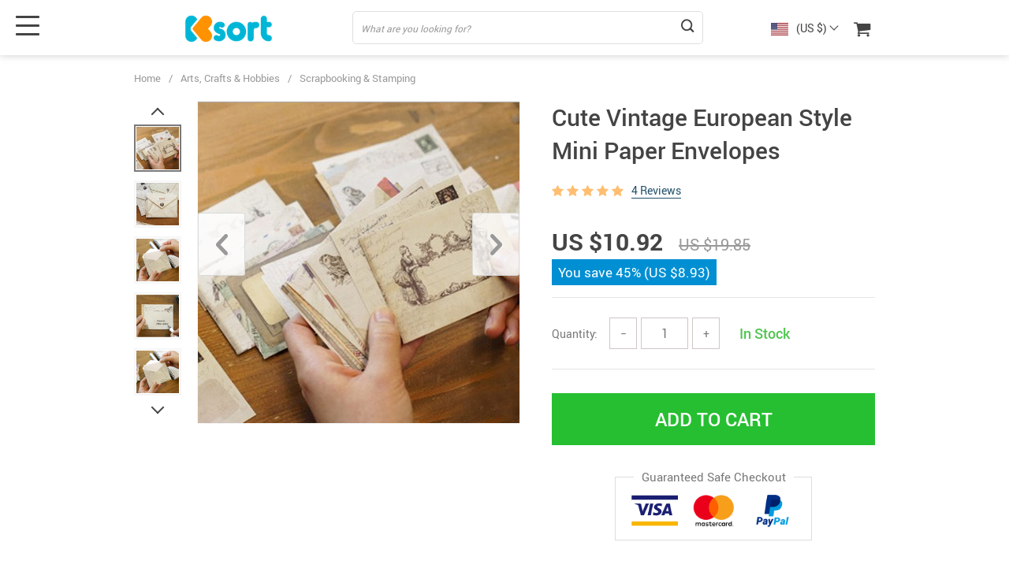

--- FILE ---
content_type: text/html; charset=UTF-8
request_url: https://ksort.com/cute-vintage-european-style-mini-paper-envelopes/
body_size: 16116
content:
<!doctype html>
<html lang="en-US" class="no-js" xmlns="http://www.w3.org/1999/html">
<head>
    <link rel="shortcut icon" href="//ksort.com/wp-content/uploads/2021/03/favicon.png"/>
    <meta charset="UTF-8">
    <meta name="viewport" content="width=device-width, initial-scale=1.0,minimum-scale=1.0, maximum-scale=1.0, user-scalable=no, shrink-to-fit=no, minimal-ui">
    <style>
    </style><title>Cute Vintage European Style Mini Paper Envelopes</title>
            <meta name="description" content="Buy Cute Vintage European Style Mini Paper Envelopes at ksort.com! Free shipping to 185 countries. 45 days money back guarantee."/>
            <meta name="keywords" content="best deals, home decor, health and beauty products, bags and backpacks, kitchen accessories, electronics, activewear, sportswear, Cute Vintage European Style Mini Paper Envelopes, buy Cute Vintage European Style Mini Paper Envelopes, Cute, Vintage, European, Style, Mini, Paper, Envelopes"/>
            <meta property="og:title" content="Cute Vintage European Style Mini Paper Envelopes" />
            <meta property="og:description" content="Buy Cute Vintage European Style Mini Paper Envelopes at ksort.com! Free shipping to 185 countries. 45 days money back guarantee." />
            <meta property="og:image" content="https://ksort.com/wp-content/uploads/2019/07/31673-aa5c1a26cab76a2ce43d0a84b84d722a.jpg" />
            <meta property="og:type" content="product" />
            <meta name='robots' content='max-image-preview:large' />
<link rel='dns-prefetch' href='//s.w.org' />
<link rel="alternate" type="application/rss+xml" title="ksort.com &raquo; Cute Vintage European Style Mini Paper Envelopes Comments Feed" href="https://ksort.com/cute-vintage-european-style-mini-paper-envelopes/feed/" />
<link rel='stylesheet' id='vnc2_allstyle-css'  href='https://ksort.com/wp-content/themes/el-greco/assets/css/allstyle.css?ver=1.4.5' type='text/css' media='all' />
<link rel='stylesheet' id='adstm-css'  href='https://ksort.com/wp-content/themes/el-greco/style.css?ver=1.4.5' type='text/css' media='all' />
<link rel="https://api.w.org/" href="https://ksort.com/wp-json/" /><link rel="EditURI" type="application/rsd+xml" title="RSD" href="https://ksort.com/xmlrpc.php?rsd" />
<link rel="wlwmanifest" type="application/wlwmanifest+xml" href="https://ksort.com/wp-includes/wlwmanifest.xml" /> 
<meta name="generator" content="WordPress 5.7.14" />
<link rel="canonical" href="https://ksort.com/cute-vintage-european-style-mini-paper-envelopes/" />
<link rel='shortlink' href='https://ksort.com/?p=31673' />
<link rel="alternate" type="application/json+oembed" href="https://ksort.com/wp-json/oembed/1.0/embed?url=https%3A%2F%2Fksort.com%2Fcute-vintage-european-style-mini-paper-envelopes%2F" />
<link rel="alternate" type="text/xml+oembed" href="https://ksort.com/wp-json/oembed/1.0/embed?url=https%3A%2F%2Fksort.com%2Fcute-vintage-european-style-mini-paper-envelopes%2F&#038;format=xml" />
<script type="text/javascript">
  !function(f,b,e,v,n,t,s)
  {if(f.fbq)return;n=f.fbq=function(){n.callMethod?
  n.callMethod.apply(n,arguments):n.queue.push(arguments)};
  if(!f._fbq)f._fbq=n;n.push=n;n.loaded=!0;n.version='2.0';
  n.queue=[];t=b.createElement(e);t.async=!0;
  t.src=v;s=b.getElementsByTagName(e)[0];
  s.parentNode.insertBefore(t,s)}(window, document,'script',
  'https://connect.facebook.net/en_US/fbevents.js');
  fbq('init', '462565347882789');
  fbq('track', 'PageView');
</script>
<noscript><img height="1" width="1" style="display:none"
  src="https://www.facebook.com/tr?id=462565347882789&ev=PageView&noscript=1"
/></noscript>    <style></style>
    <style rel="stylesheet">    .benpic path{fill:#444;stroke:#444;}
    .size_chart_table tr+tr:hover{background: #444; }
        .mainmenu>ul ul a:hover{color: #2eb6e9!important;}
            .btn-white,.attach_files,div.wrapper .btn-white{
            color:#444!important;
            border-color:#444!important;}
        input[type="submit"],.btn-black,.submit-and-attach button,div.wrapper .btn-black,div.wrapper button.btn-black[type="submit"]{
            background-color:#444!important;
            border-color:#444!important;
            color:#fff!important;
        }
        .search_cont.is-not-empty .search_submit::before{background:#444;}
        @media (max-width: 767px){
            .search_cont.active .search_submit {background-color:#444!important;
                border-color:#444!important;
                color:#fff!important;}
        }
            .btn-white:hover,div.wrapper .btn-white:hover{
            color:#fff;
            background:#676767!important;
            border-color:#676767!important;}
        input[type="submit"]:hover,.btn-black:hover,button[type="submit"]:not(#buyNow):hover,.attach_files:hover,div.wrapper .btn-black:hover,div.wrapper button.btn-black[type="submit"]:hover{
            background-color:#676767!important;
            border-color:#676767!important;
            color:#fff!important;
        }
        .search_cont.is-not-empty .search_submit:hover::before{background:#676767;}
            .content li a,.write_btn,.toreview span,.adapmore span,.view_cart,.content p a:not(.btn),.contact_email a,.panel-body a,.panel-body a:visited,.view_cart,.simple a:not(.btn),.size_chart_btn,#sidebar .sidebar-wrapper ul li.title2 a,.whitesocs.socs i,.insta_block h2+a {color:#22516c!important;}
            .content li a:hover,.write_btn:hover,.adapmore span:hover,.toreview span:hover,.view_cart:hover,.content p a:not(.btn):hover,.contact_email a:hover,.panel-body a:hover,.view_cart:hover,.simple a:not(.btn):hover,.size_chart_btn:hover,#sidebar .sidebar-wrapper ul li.title2 a:hover,.whitesocs.socs a:hover i,.insta_block h2+a:hover {color:#213957!important;}
        #sidebar .sidebar-wrapper .side_ul li a:hover,.currency_chooser ul li:hover a,.dropdown-item:focus, .dropdown-item:hover {color: #213957!important;}
            #addToCart,.btn-proceed{background-color:rgb(38, 191, 49)!important;border-color:rgb(38, 191, 49)!important;}
        .upheader .carticons span{background:rgb(38, 191, 49);}
        .enable-cart-page div.item-cart a.view_cart_btn{border: 2px solid rgb(38, 191, 49)!important;color: rgb(38, 191, 49)!important;}
            #addToCart:hover,div.cart-sidenav .cart-footer .item-cart a.btn-proceed:hover{background-color:rgb(34, 164, 43)!important;border-color:rgb(34, 164, 43)!important;}
        .enable-cart-page div.item-cart a.view_cart_btn:hover{border: 2px solid rgb(34, 164, 43)!important;color: rgb(34, 164, 43)!important;}
            .product-item .sale.js-salePrice,.single_splitR .newprice,.singlecartplateT .total-price,.ads-search-product .price{color:#444;}
            .product-item .discount{background:#F53B3B!important;}
            .product-item .last_chance {background:#444!important;}
     .yousave_block {
        background-color: #008fd3!important;
    }
            .stars,.stars_set .star:before,.stars.stars-big .star:before{color:#FFBE72!important;}
        .percent span,.star-rating{background:#FFBE72!important;}
            @media (max-width:991px){
            .add_btn{position: static;display: block;box-shadow: unset;padding: 0;}
            #addToCart{height:60px;font-size:24px;font-weight:600;border-radius: 3px;}
            .adap_prices {display: none;width: 100%;align-items: center;flex-wrap: wrap;padding: 20px 0 10px;}
            .single {padding: 0 0 0px;}
        }
        .footer{background:#222!important;}
        .footer{color:#eee!important;}
        .footer h5{color:#b7b7b7!important;}
        .footer a{color:#eee!important;}
        .footer a:active, .footer a:hover{color:#b7b7b7!important;}
        .copyright{color:#dadada!important;}
        .irecommend {
        color: #5698D5;
    }
        .prime_block .prime_block_header h2 {
        font-size: 60px!important;
    }
        @media (max-width: 767px){
        .prime_block .prime_block_header h2 {
            font-size: 30px!important;
        }
    }
        .btn-prime {
        background: #F53B3B!important;
    }
        .btn-prime:hover {
        background: #d0112b!important;
    }
        .btn-prime {
        color: #fff!important;
    }
        .btn-prime:hover {
        color: #fff!important;
    }
        a.view_video {
        color: #444!important;
    }
    
    .stock{color: #50c450!important;}
    .outofstock{color: #d93025!important;}

        a.view_video:hover {
        color: #444!important;
    }

    .features-main-text{color: #444444!important;}
    .features-main-text+p{color: #444444!important;}

    @media(min-width:1024px){  .scene0 {background: url(//ksort.com/wp-content/uploads/2021/03/slider_home0-Thank-you-page-1.png) no-repeat center center transparent;background-size:cover;} }
            @media(max-width:1023px){  .scene0 {background: url(//ksort.com/wp-content/uploads/2021/03/slider_home0_adap-Без-имени-1.png) no-repeat center center transparent;background-size:cover;} }
            .header_cont,.header_flex,.header1 .header_cont:before {background: #fff!important;}
.upheader a, .upheader span,.search_submit{color: #444!important;}
.fixed_burger i{background: #444!important;}
.upheader a:hover,.upheader span:hover{opacity:1;color: #676767!important;}
.fixed_burger:hover i{background: #676767!important;}
.mainmenu_cont{background: #f5f5f5!important;}
.mainmenu>ul>li>a,.mainmenu>ul>li>span{opacity:1;color: #444!important;}
.mainmenu>ul>li:hover>a,.mainmenu>ul>li:hover>span{opacity:1;color: #676767!important;}
@media (max-width: 767px){
    .search_cont.active .search_submit {background-color: #444!important;border-color: #444!important;}
}

    #topdeals{background: #fff!important;}
    #newin{background: #EEF6F6!important;}
    #mostliked{background: #fff!important;}

    .recs_slider_cont{background: #f6f6f7!important;}



</style>
    <link rel="preload" href="https://ksort.com/wp-content/themes/el-greco/webfonts/Roboto-Regular-webfont.woff" as="font" type="font/woff" crossorigin>
    <link rel="preload" href="https://ksort.com/wp-content/themes/el-greco/webfonts/Roboto-Medium-webfont.woff" as="font" type="font/woff" crossorigin>
    <link rel="preload" href="https://ksort.com/wp-content/themes/el-greco/webfonts/Roboto-Bold-webfont.woff" as="font" type="font/woff" crossorigin>
    <script>
        ajaxurl = 'https://ksort.com/wp-admin/admin-ajax.php';
    </script>
    
</head>
<body class="product-template-default single single-product postid-31673 flash js-items-lazy-load underlay single_underlay only_more mob_2_per_row header1 js-show-pre-selected-variation " >
<div class="header">
    <div class="header_cont">
        <div class="container">
            <div class="header_flex">
                <div class="logo">
                    <a href="https://ksort.com"><img src="//ksort.com/wp-content/uploads/2021/03/logo-1-1.png" alt=""/></a>
                </div>
                <div class="search_form">
                    <form action="https://ksort.com">
                        <div class="search_plate">
                            <div class="search_cont">
                                <input class="js-autocomplete-search" autocomplete="off" name="s"
                                       type="text" value="" placeholder="What are you looking for?" />
                                <span class="search_cross">×</span>
                                <span class="search_submit"><i class="icon-scope"></i></span>
                            </div>
                        </div>
                    </form>
                </div>

                <div class="upheader">

                                        <div class="currency_chooser">
                        
    <div class="ttdropdown dropdown_currency" >
        <span class="ttdropdown-toggle load_currency" ajax_update="currency"></span>
        <ul class="ttdropdown-menu load_currency_target" role="menu">
                    </ul>
    </div>
    
	                    </div>
                        <div class="cart">
        <a class="img_link carticons" href="https://ksort.com/cart">
            <i class="icon-basket"></i>
            <span style="display:none" class="count_item" data-cart="quantity"></span>
        </a>
    </div>
    
	                </div>
                <div class="fixed_burger">
                    <i></i>
                    <i></i>
                    <i></i>
                </div>
            </div>
        </div>

        <div class="mainmenu_cont">
            <div class="container">
                <div class="mainmenu" data-more="More" data-home="https://ksort.com">
                                            <ul>
                            	<li class="cat-item cat-item-136"><a href="https://ksort.com/arts-crafts-hobbies/">Arts, Crafts &amp; Hobbies</a>
<ul class='children'>
	<li class="cat-item cat-item-153"><a href="https://ksort.com/embroidery/">Embroidery</a>
</li>
	<li class="cat-item cat-item-151"><a href="https://ksort.com/knitting/">Knitting</a>
</li>
	<li class="cat-item cat-item-155"><a href="https://ksort.com/leathercraft/">Leathercraft</a>
</li>
	<li class="cat-item cat-item-156"><a href="https://ksort.com/model-building-kits/">Model Building Kits</a>
</li>
	<li class="cat-item cat-item-137"><a href="https://ksort.com/painting/">Painting</a>
	<ul class='children'>
	<li class="cat-item cat-item-140"><a href="https://ksort.com/art-markers/">Art Markers</a>
</li>
	<li class="cat-item cat-item-157"><a href="https://ksort.com/crayons-pencils/">Crayons &amp; Pencils</a>
</li>
	<li class="cat-item cat-item-147"><a href="https://ksort.com/other-painting-supplies/">Other Painting Supplies</a>
</li>
	<li class="cat-item cat-item-161"><a href="https://ksort.com/painting-paper/">Painting Paper</a>
</li>
	<li class="cat-item cat-item-159"><a href="https://ksort.com/paints/">Paints</a>
</li>
	</ul>
</li>
	<li class="cat-item cat-item-143"><a href="https://ksort.com/scrapbooking-stamping/">Scrapbooking &amp; Stamping</a>
</li>
	<li class="cat-item cat-item-146"><a href="https://ksort.com/wood-diy-crafts/">Wood DIY Crafts</a>
</li>
</ul>
</li>
	<li class="cat-item cat-item-413"><a href="https://ksort.com/baby_products/">Baby Products</a>
</li>
	<li class="cat-item cat-item-119"><a href="https://ksort.com/camping/">Camping</a>
</li>
	<li class="cat-item cat-item-91"><a href="https://ksort.com/home-garden/">Home &amp; Garden</a>
<ul class='children'>
	<li class="cat-item cat-item-93"><a href="https://ksort.com/lamps/">Lamps</a>
</li>
	<li class="cat-item cat-item-122"><a href="https://ksort.com/pots-planters/">Pots &amp; Planters</a>
</li>
	<li class="cat-item cat-item-121"><a href="https://ksort.com/storage-organization/">Storage &amp; Organization</a>
</li>
</ul>
</li>
	<li class="cat-item cat-item-412"><a href="https://ksort.com/pets/">Pets</a>
</li>
                        </ul>
                                    </div>
            </div>
        </div>
        <div class="mainmenu_adap_cont" data-all="All">
            <div class="to_search">
                <i class="icon-scope"></i> <span>Search</span>
            </div>
            <div class="mainmenu_adap"></div>
            <span class="back_menu_level"></span>
            <span class="close_adap_menu ani_cross"></span>
            <div class="adap_menu_footer"></div>
        </div>
    </div>
</div>
<div id="sidebar">
    <div class="sidebar-wrapper" id="sidebar-wrapper" data-see="See All" data-shop="Shop">
        <div class="adap_menu_header"></div>
        <div class="sidebar-close">×</div>
    </div>
</div>


<script type="application/ld+json">
    {"@context":"https:\/\/schema.org\/","@type":"Organization","name":"ksort.com","url":"ksort.com","logo":"\"\/\/ksort.com\/wp-content\/uploads\/2021\/03\/logo-1-1.png\"","contactPoint":{"@type":"ContactPoint","contactType":"customer support","email":"support@ksort.com","url":"ksort.com"},"sameAs":[]}</script>

<script type="application/ld+json">
    {"@context":"https:\/\/schema.org\/","@type":"WebSite","url":"ksort.com","potentialAction":{"@type":"SearchAction","target":"ksort.com\/?s={s}","query-input":"required name=s"}}</script>

<script type="application/ld+json">
    {"@context":"https:\/\/schema.org\/","@type":"Product","name":"Cute Vintage European Style Mini Paper Envelopes","image":"https:\/\/ksort.com\/wp-content\/uploads\/2019\/07\/31673-d7616637e0fe63879c2bd461f89fd7a3.jpg","description":"Buy Cute Vintage European Style Mini Paper Envelopes at ksort.com! Free shipping to 185 countries. 45 days money back guarantee.","sku":"1","category":"Arts, Crafts &amp; Hobbies","mpn":"31673","brand":{"@type":"Thing","name":"ksort.com"},"review":[{"@type":"Review","reviewRating":{"@type":"Rating","ratingValue":"5","bestRating":"5"},"author":{"@type":"Person","name":"A***d"},"reviewBody":"Very pretty!!"},{"@type":"Review","reviewRating":{"@type":"Rating","ratingValue":"5","bestRating":"5"},"author":{"@type":"Person","name":"V***s"},"reviewBody":"Received very quickly, thank you."},{"@type":"Review","reviewRating":{"@type":"Rating","ratingValue":"5","bestRating":"5"},"author":{"@type":"Person","name":"K***a"},"reviewBody":"Envelopes are good, not thin, but from dense paper. All came different. :)"},{"@type":"Review","reviewRating":{"@type":"Rating","ratingValue":"5","bestRating":"5"},"author":{"@type":"Person","name":"V***s"},"reviewBody":"Received very quickly, packed nicely, many thanks.x"}],"aggregateRating":{"@type":"AggregateRating","ratingValue":5,"reviewCount":4},"offers":{"@type":"Offer","url":"https:\/\/ksort.com\/cute-vintage-european-style-mini-paper-envelopes\/","priceCurrency":"USD","price":"10.92","name":"Cute Vintage European Style Mini Paper Envelopes","availability":"https:\/\/schema.org\/InStock","itemCondition":"https:\/\/schema.org\/NewCondition"}}</script>

<script type="application/ld+json">
    {"@context":"https:\/\/schema.org\/","@type":"CreativeWork","keywords":"best deals, home decor, health and beauty products, bags and backpacks, kitchen accessories, electronics, activewear, sportswear, Cute Vintage European Style Mini Paper Envelopes, buy Cute Vintage European Style Mini Paper Envelopes, Cute, Vintage, European, Style, Mini, Paper, Envelopes"}</script>

    <div class="single">
        <div class="container">
            <div class="breadcrumbs">
                <div class="pr-breadcrumbs" ><a href="https://ksort.com/">Home</a><span class="bread_sep">/</span><span><a  href="https://ksort.com/arts-crafts-hobbies/">Arts, Crafts &amp; Hobbies</a></span><span class="bread_sep">/</span><span><a  href="https://ksort.com/scrapbooking-stamping/">Scrapbooking &amp; Stamping</a></span></div><!-- .breadcrumbs -->
    <script type="application/ld+json">
        {"@context":"https:\/\/schema.org\/","@type":"BreadcrumbList","itemListElement":[{"@type":"ListItem","item":{"@id":"https:\/\/ksort.com\/","name":"Home"},"position":1},{"@type":"ListItem","item":{"@id":"https:\/\/ksort.com\/arts-crafts-hobbies\/","name":"Arts, Crafts &amp; Hobbies"},"position":2},{"@type":"ListItem","item":{"@id":"https:\/\/ksort.com\/scrapbooking-stamping\/","name":"Scrapbooking &amp; Stamping"},"position":3},{"@type":"ListItem","item":{"@id":"\/cute-vintage-european-style-mini-paper-envelopes\/","name":"Cute Vintage European Style Mini Paper Envelopes"},"position":4}]}    </script>             </div>
            <div class="single_split" data-mediaimg="https://ksort.com/wp-content/uploads/2019/07/31673-d7616637e0fe63879c2bd461f89fd7a3.jpg">
                <div class="single_splitL">
                    
    <div class="single_slide_cont  ">
        <div class="single_slide">
            <div class="slider-next"></div>
            <div class="slider-prev"></div>
            <div class="item_slider" data-video="first">
                <div class="item"><div class="itembgr" data-img="https://ksort.com/wp-content/uploads/2019/07/31673-d7616637e0fe63879c2bd461f89fd7a3.jpg?1000"  data-zoom-image="https://ksort.com/wp-content/uploads/2019/07/31673-d7616637e0fe63879c2bd461f89fd7a3.jpg?1000"><img data-lazy="https://ksort.com/wp-content/uploads/2019/07/31673-d7616637e0fe63879c2bd461f89fd7a3.jpg" alt="" title="31673-d7616637e0fe63879c2bd461f89fd7a3.jpg"/></div></div><div class="item"><div class="itembgr" data-img="https://ksort.com/wp-content/uploads/2019/07/31673-7ca37b45f557ad463f90b0c8f642f2da.jpg?1000"  data-zoom-image="https://ksort.com/wp-content/uploads/2019/07/31673-7ca37b45f557ad463f90b0c8f642f2da.jpg?1000"><img data-lazy="https://ksort.com/wp-content/uploads/2019/07/31673-7ca37b45f557ad463f90b0c8f642f2da.jpg" alt="" title="31673-7ca37b45f557ad463f90b0c8f642f2da.jpg"/></div></div><div class="item"><div class="itembgr" data-img="https://ksort.com/wp-content/uploads/2019/07/31673-f05469b70c9060c29b95edc623f46a16.jpg?1000"  data-zoom-image="https://ksort.com/wp-content/uploads/2019/07/31673-f05469b70c9060c29b95edc623f46a16.jpg?1000"><img data-lazy="https://ksort.com/wp-content/uploads/2019/07/31673-f05469b70c9060c29b95edc623f46a16.jpg" alt="" title="31673-f05469b70c9060c29b95edc623f46a16.jpg"/></div></div><div class="item"><div class="itembgr" data-img="https://ksort.com/wp-content/uploads/2019/07/31673-756abdf7a470882a179b31f77a949c58.jpg?1000"  data-zoom-image="https://ksort.com/wp-content/uploads/2019/07/31673-756abdf7a470882a179b31f77a949c58.jpg?1000"><img data-lazy="https://ksort.com/wp-content/uploads/2019/07/31673-756abdf7a470882a179b31f77a949c58.jpg" alt="" title="31673-756abdf7a470882a179b31f77a949c58.jpg"/></div></div><div class="item"><div class="itembgr" data-img="https://ksort.com/wp-content/uploads/2019/07/31673-96ccf7344cdeb800b382cfdedc8a0385.jpg?1000"  data-zoom-image="https://ksort.com/wp-content/uploads/2019/07/31673-96ccf7344cdeb800b382cfdedc8a0385.jpg?1000"><img data-lazy="https://ksort.com/wp-content/uploads/2019/07/31673-96ccf7344cdeb800b382cfdedc8a0385.jpg" alt="" title="31673-96ccf7344cdeb800b382cfdedc8a0385.jpg"/></div></div><div class="item"><div class="itembgr" data-img="https://ksort.com/wp-content/uploads/2019/07/31673-55e242f31282ec01354a73e3ed468993.jpg?1000"  data-zoom-image="https://ksort.com/wp-content/uploads/2019/07/31673-55e242f31282ec01354a73e3ed468993.jpg?1000"><img data-lazy="https://ksort.com/wp-content/uploads/2019/07/31673-55e242f31282ec01354a73e3ed468993.jpg" alt="" title="31673-55e242f31282ec01354a73e3ed468993.jpg"/></div></div>            </div>
        </div>
        <div class="single_showroom">
                        <img style="display:none;" class="makezoom" data-lazy="https://ksort.com/wp-content/uploads/2019/07/31673-d7616637e0fe63879c2bd461f89fd7a3-640x640.jpg" data-zoom-image="https://ksort.com/wp-content/uploads/2019/07/31673-d7616637e0fe63879c2bd461f89fd7a3.jpg" alt=""/>
            <div class="swiper-button-next2"></div>
            <div class="swiper-button-prev2"></div>
            <div class="play_video_showroom"></div>
        </div>
    </div>
	                </div>
                <div class="single_splitR">
                    <form id="form_singleProduct" action=""  method="POST" class="cart-form"><input type="hidden" name="post_id" value="31673"><input type="hidden" name="currency" value="USD"><input type="hidden" name="_price" value="19.85"><input type="hidden" name="_price_nc" value="19.85"><input type="hidden" name="_save" value="8.93"><input type="hidden" name="_save_nc" value="8.93"><input type="hidden" name="stock" value="3763"><input type="hidden" name="savePercent" value="45"><input type="hidden" name="_salePrice" value="10.92"><input type="hidden" name="_salePrice_nc" value="10.92"><input type="hidden" name="price" value="US $19.85"><input type="hidden" name="salePrice" value="US $10.92"><input type="hidden" name="save" value="US $8.93"><input type="hidden" name="currency_shipping" value="USD"><input type="hidden" name="variation_default" value="lowest_price">                        
    <div class="item_adap_slider">
        <div class="item_adap_slider_cont">
            <div class="item"><div class="itembgr"><img  src="https://ksort.com/wp-content/uploads/2019/07/31673-d7616637e0fe63879c2bd461f89fd7a3-640x640.jpg" alt=""/></div></div><div class="item"><div class="itembgr"><img  data-lazy="https://ksort.com/wp-content/uploads/2019/07/31673-7ca37b45f557ad463f90b0c8f642f2da-640x640.jpg" alt=""/></div></div><div class="item"><div class="itembgr"><img  data-lazy="https://ksort.com/wp-content/uploads/2019/07/31673-f05469b70c9060c29b95edc623f46a16-640x640.jpg" alt=""/></div></div><div class="item"><div class="itembgr"><img  data-lazy="https://ksort.com/wp-content/uploads/2019/07/31673-756abdf7a470882a179b31f77a949c58-640x640.jpg" alt=""/></div></div><div class="item"><div class="itembgr"><img  data-lazy="https://ksort.com/wp-content/uploads/2019/07/31673-96ccf7344cdeb800b382cfdedc8a0385-640x640.jpg" alt=""/></div></div><div class="item"><div class="itembgr"><img  data-lazy="https://ksort.com/wp-content/uploads/2019/07/31673-55e242f31282ec01354a73e3ed468993-640x640.jpg" alt=""/></div></div>        </div>
            </div>
                            <h1 class="h4" itemprop="name">Cute Vintage European Style Mini Paper Envelopes</h1>
                        <div class="rate_flex">
                            <div class="rate"><div class="starscont"><div class="stars"><span class="star star-full"></span><span class="star star-full"></span><span class="star star-full"></span><span class="star star-full"></span><span class="star star-full"></span></div> <div class="call-item toreview"> <span class=""><u>4 Reviews</u></span></div></div></div>                        </div>
                        <div class="meta">
                            <div class="price_save_flex">
                                <div class="priceflex">
                                    <div class="newprice" data-productPriceBox="salePrice">
                                        <span data-singleProduct="savePrice" class="price color-orange color-custom cz_price_text_color"></span>
                                    </div>
                                    <div class="oldprice" data-singleProductBox="price">
                                        <span data-singleProduct="price"></span>
                                    </div>
                                </div>
                                                                    <div class="yousave_block" data-singleProductBox="savePercent" style="display:none;">
                                        You save                                        <span data-singleproduct="savePercent"></span> (<span data-singleproduct="save"></span>)
                                    </div>
                                                            </div>
                            <div style="display:none;">
                                <div class="single-shipping-select single-shipping-one">
                        <span class="single-shipping_title">
                            <span class="name">Shipping Time:</span> 
                        </span>
                        <span class="single-shipping_value">
                            <span class="name">Shipping cost:</span> US $0.00
                        </span>
                        <span data-singleproduct="single-shipping_value" style="display: none">US $0.00</span>
				        <input
				            data-singleproduct="single-shipping"
				            data-template="{{price}} Free"
				            type="hidden"
				            name="shipping"
				            value="default"
				            data-info="US $0.00"
				            data-cost_nc="0.00">
                    </div>                            </div>
                                                        <div class="sku-listing js-empty-sku-view scroll_x_sku" data-select="Please select">
                                                            </div>

                                                        <div class="unite_border">
                                <div class="box-input_quantity">
                                                                            <div class="input_quantity">
                                            <div class="name">Quantity:</div>
                                            <div class="value with_stock_flex">
                                                <div class="select_quantity js-select_quantity">
                                                    <button type="button" class="select_quantity__btn js-quantity_remove">&minus;</button>
                                                    <input class="js-single-quantity" data-singleProductInput="quantity" name="quantity" type="number" value="1" min="1" max="999" maxlength="3" autocomplete="off" />
                                                    <button type="button" class="select_quantity__btn js-quantity_add">&plus;</button>
                                                </div>
                                                                                                    <div class="instockone">
                                                        <div class="stock" data-singleProductBox="stock">
                                                            In Stock                                                        </div>
                                                    </div>
                                                                                                                                            </div>
                                        </div>
                                                                    </div>
                            </div>
                        </div>
                                                <div class="singlecartplate">
                            <div class="add_btn">
                                <div class="adap_prices">
                                    <div class="newprice" data-productpricebox="salePrice">
                                        <span data-singleproduct="savePrice" class="price"></span>
                                    </div>
                                                                            <div class="oldprice" data-productpricebox="price">
                                            <span data-singleproduct="price"></span>
                                        </div>
                                                                    </div>
                                <input type="hidden" name="post_id" value="31673"/>
                                <button type="button" id="addToCart"
                                        class="btn btn-primary btn-lg b-add_order__btn_addcart js-addToCart">
                                    Add to Cart                                </button>
                            </div>
                            <div class="view_cart_cont"><span class="view_cart">View Cart</span></div>
                                                            <div class="info-secure">
                                    <div class="head"><span>Guaranteed safe checkout</span></div>
                                    <ul>
                                        <li><img data-src="/wp-content/themes/el-greco/images/f1.png" alt=""></li><li><img data-src="/wp-content/themes/el-greco/images/f2.png" alt=""></li><li><img data-src="/wp-content/themes/el-greco/images/f8.png" alt=""></li>                                    </ul>
                                </div>
                                                    </div>
                    </form>                </div>
            </div>
                        <div class="single_item_content">
                <div class="tab_heads">
            <div id="item-details" class="tab_head  active">
            Product Details        </div>
    </div>
<div class="tab_bodies">
            <div class="adap_tab_head  active" data-id="item-details">
            Product Details        </div>
        <div class="item-details tab_body content  show">
            
	<div class="content" itemprop="description" itemtype="http://schema.org/Product">
		<div class="wrap-content">
            <ul>
<li>Item Type: Paper Envelopes</li>
<li>Material: Paper</li>
<li>Use: <span title="Gift Envelope">Gift Envelope</span></li>
<li>Quantity: 12 Pieces</li>
<li>Size: 9.5 x 7.2 cm</li>
<li>Features: Mini Paper Envelopes, European Style Mini Paper Envelopes, Vintage Mini Paper Envelopes, Cute Mini Paper Envelopes, Retro Mini Paper Envelopes</li>
</ul>
                <div class="buy_with_confidence">
                    <div class="img_with_heading">
                                                    <img data-src="/wp-content/themes/el-greco/images/single/m2.png" alt="">
                                                <h3>
                            BUY WITH CONFIDENCE                        </h3>
                    </div>
                    <div class="additional_content"><p>We truly believe in the best customer support, meaning we will do whatever it takes to make sure you have a positive purchase experience. We respond to emails within 24 hours and always make sure all your concerns are answered ASAP.</p>
    <ul>
        <li><span>Easy Returns.</span> All our products are backed with 60-day money back guarantee. Just contact us and we will refund the purchase price.</li>
        <li><span>Risk-Free Purchase:</span> Our Buyer Protection covers your purchase from click to delivery so you can shop with peace of mind.</li>
        <li><span>100% Satisfaction Guarantee:</span>  All our products are backed with 60-day money back guarantee. If for any reason you’re not completely satisfied with your purchase, contact us for a product refund. We’ll be more than happy to assist you.</li>
    </ul></div>
                </div>
            </div>
	</div>
        </div>
    </div>
            </div>
                            <div>
                    <div class="item-revs content">
                                                    <h3>Reviews</h3>
                            <div class="reviews-text">
                                <svg class="" width="18" height="18" viewBox="0 0 18 18"><g fill="none" fill-rule="evenodd"><path fill="#50C450" d="M8.886 16.545l-2.115.849-1.476-1.727-2.27-.224-.498-2.209-1.906-1.245.595-2.185L.11 7.823l1.55-1.661-.05-2.263 2.151-.757 1.016-2.026 2.26.321L8.885.111l1.85 1.326 2.258-.321 1.017 2.026 2.15.757-.05 2.263 1.55 1.66-1.104 1.982.595 2.185-1.906 1.245-.498 2.21-2.27.223-1.476 1.727z"></path><path fill="#FFF" d="M5.645 8.91l-1.09 1.08 2.907 2.884L14 6.748l-1.09-1.081-5.45 5.045z"></path><path d="M-1-1h20v20H-1z"></path></g></svg>
                                Our reviews are verified for authenticity                            </div>
                            <div class="reviews_static">
                                <div class="aggregateRating">
                                    <div class="star-rating">
                                        <div class="info"><span class="average-star">5</span> out of <span>5</span></div>                                    </div>
                                    <div class="l-star">
                                        <div class="stars stars-big">
                                            <span class="star star-full"></span><span class="star star-full"></span><span class="star star-full"></span><span class="star star-full"></span><span class="star star-full"></span>                                        </div>
                                        <div class="info-count"><span>4</span> reviews</div>                                    </div>
                                </div>
                                <div class="rs_cont">
                                                                            <div class="rs_rev_one">
                                            <div class="rs_desc">
                                                5 stars                                            </div>
                                            <div class="rs_perc percent">
                                                <span style="width:100%"></span>
                                            </div>
                                            <div class="rs_count">(4)</div>
                                        </div>
                                                                            <div class="rs_rev_one">
                                            <div class="rs_desc">
                                                4 stars                                            </div>
                                            <div class="rs_perc percent">
                                                <span style="width:0%"></span>
                                            </div>
                                            <div class="rs_count">(0)</div>
                                        </div>
                                                                            <div class="rs_rev_one">
                                            <div class="rs_desc">
                                                3 stars                                            </div>
                                            <div class="rs_perc percent">
                                                <span style="width:0%"></span>
                                            </div>
                                            <div class="rs_count">(0)</div>
                                        </div>
                                                                            <div class="rs_rev_one">
                                            <div class="rs_desc">
                                                2 stars                                            </div>
                                            <div class="rs_perc percent">
                                                <span style="width:0%"></span>
                                            </div>
                                            <div class="rs_count">(0)</div>
                                        </div>
                                                                            <div class="rs_rev_one">
                                            <div class="rs_desc">
                                                1 star                                            </div>
                                            <div class="rs_perc percent">
                                                <span style="width:0%"></span>
                                            </div>
                                            <div class="rs_count">(0)</div>
                                        </div>
                                                                    </div>
                            </div>
                        
                            <div class="Review_formcont">
                                <h5><span class="write_btn">Write a Review</span></h5>
                                <div class="wrap_review_list">
                                    <div class="review-form">
                                        <div id="addReviewDiv">
                                            <form class="addReviewForm nicelabel" enctype="multipart/form-data">
                                                <div class="form-group">
                                                    <input type="text" id="Addreviewname" class="form-control" name="Addreview[name]">
                                                    <label for="Addreviewname">* Name</label>
                                                </div>
                                                <div class="form-group">
                                                    <input type="email" id="Addreviewemail" class="form-control" name="Addreview[email]">
                                                    <label for="Addreviewname">* Email</label>
                                                </div>
                                                <div class="form-group">
                                                    <div class="form-control-select country_list_select"></div>
                                                </div>
                                                <div class="form-group">
                                                    <textarea id="textarea" rows="5" class="form-control" name="Addreview[message]"></textarea>
                                                    <label for="textarea">* Message</label>
                                                </div>
                                                <div class="form-group">
                                                    <div class="row justify-content-center">
                                                        <div class="stars_set">
                                                            <span class="star"></span>
                                                            <span class="star"></span>
                                                            <span class="star"></span>
                                                            <span class="star"></span>
                                                            <span class="star"></span>
                                                        </div>
                                                        <input name="Addreview[rating]" type="hidden" value="">
                                                    </div>
                                                </div>
                                                                                                <div class="form-group is-not-empty submit-and-attach">
                                                    <button type="submit" class="btn">
                                                        Submit a Review                                                    </button>
                                                    <input hidden="hidden" name="action" value="ads_add_user_review">
                                                    <input hidden="hidden" name="Addreview[post_id]" value="31673">
                                                    <span class="btn btn-default fileinput-button" data-toggle="tooltip" data-placement="right" title="Attach file(s)">
                                                    <u class="attach_files"><i class="icon-attach"></i><input id="review-file-upload" type="file" name="review_files[]" multiple=""><label for="review-file-upload"></label></u>
                                                </span>
                                                </div>
                                                <div class="list-file"></div>
                                            </form>
                                                                                            <script type="text/javascript">
                                                    addreview_script=[
                                                        '//ksort.com/wp-content/plugins/alids/assets/front/js/jqueryFileUpload/jquery.ui.widget.js',
                                                        '//ksort.com/wp-content/plugins/alids/assets/front/js/jqueryFileUpload/jquery.fileupload.min.js',
                                                        '//ksort.com/wp-content/plugins/alids/assets/front/js/rating-stars/rating.min.js',
                                                        '//ksort.com/wp-content/plugins/alids/assets/front/js/addReview.min.js',
                                                    ]
                                                </script>
                                                                                    </div>
                                    </div>
                                </div>
                            </div>
                        <div class="fullreviews">
    <div class="rev_comments">
    
        <div class="revs">
                            <div class="comment even thread-even depth-1 feedback-one" id="li-comment-">
                    <div class="author-text">
                        <img class="flag" data-src="//ksort.com/wp-content/plugins/alids/assets/img/flags/png/US.png?1000"/><span class="name">A***d</span><div class="date">28 May 2019</div>                    </div>
                    <div class="feedback">
                        <div class="star-text">
                                                                <div class="stars">
                                        <span class="star star-full"></span><span class="star star-full"></span><span class="star star-full"></span><span class="star star-full"></span><span class="star star-full"></span>                                    </div>
                                                        </div>


                        <p class="text">Very pretty!!</p>

                                                    <div class="irecommend">
                                <i class="icons-thumbs-up-alt"></i>
                                Yes, I recommend this product
                            </div>
                                            </div>
                </div>
                                <div class="comment odd alt thread-odd thread-alt depth-1 feedback-one" id="li-comment-">
                    <div class="author-text">
                        <img class="flag" data-src="//ksort.com/wp-content/plugins/alids/assets/img/flags/png/UK.png?1000"/><span class="name">V***s</span><div class="date">2 Mar 2019</div>                    </div>
                    <div class="feedback">
                        <div class="star-text">
                                                                <div class="stars">
                                        <span class="star star-full"></span><span class="star star-full"></span><span class="star star-full"></span><span class="star star-full"></span><span class="star star-full"></span>                                    </div>
                                                        </div>


                        <p class="text">Received very quickly, thank you.</p>

                                                    <div class="irecommend">
                                <i class="icons-thumbs-up-alt"></i>
                                Yes, I recommend this product
                            </div>
                                            </div>
                </div>
                                <div class="comment even thread-even depth-1 feedback-one" id="li-comment-">
                    <div class="author-text">
                        <img class="flag" data-src="//ksort.com/wp-content/plugins/alids/assets/img/flags/png/US.png?1000"/><span class="name">K***a</span><div class="date">30 Jan 2019</div>                    </div>
                    <div class="feedback">
                        <div class="star-text">
                                                                <div class="stars">
                                        <span class="star star-full"></span><span class="star star-full"></span><span class="star star-full"></span><span class="star star-full"></span><span class="star star-full"></span>                                    </div>
                                                        </div>


                        <p class="text">Envelopes are good, not thin, but from dense paper. All came different. :)</p>

                                                    <div class="irecommend">
                                <i class="icons-thumbs-up-alt"></i>
                                Yes, I recommend this product
                            </div>
                                            </div>
                </div>
                                <div class="comment odd alt thread-odd thread-alt depth-1 feedback-one" id="li-comment-">
                    <div class="author-text">
                        <img class="flag" data-src="//ksort.com/wp-content/plugins/alids/assets/img/flags/png/UK.png?1000"/><span class="name">V***s</span><div class="date">28 Jan 2019</div>                    </div>
                    <div class="feedback">
                        <div class="star-text">
                                                                <div class="stars">
                                        <span class="star star-full"></span><span class="star star-full"></span><span class="star star-full"></span><span class="star star-full"></span><span class="star star-full"></span>                                    </div>
                                                        </div>


                        <p class="text">Received very quickly, packed nicely, many thanks.x</p>

                                                    <div class="irecommend">
                                <i class="icons-thumbs-up-alt"></i>
                                Yes, I recommend this product
                            </div>
                                            </div>
                </div>
                        </div>
        </div>
</div>

                    </div>
                </div>
                    </div>

                                <div class="recs_slider_cont">
                        <div class="container">
                            <h3>You may also like</h3>
                            <div class="recs_slider">
                                <div class="item"><div class='product-item item-sp' data-post_id='29872'>
				<input type="hidden" name="post_id" value="29872"><input type="hidden" name="currency" value="USD"><input type="hidden" name="_price" value="37.42"><input type="hidden" name="_price_nc" value="37.42"><input type="hidden" name="stock" value="8254"><input type="hidden" name="_salePrice" value="21.33"><input type="hidden" name="_salePrice_nc" value="21.33"><input type="hidden" name="price" value="US $37.42"><input type="hidden" name="salePrice" value="US $21.33"><input type="hidden" name="variation_default" value="lowest_price">
				<a href='https://ksort.com/coloring-books/'>
                    <div class='thumb-wrap'>            <img data-src="https://ksort.com/wp-content/uploads/2019/07/29872-1e194ab30c5674937f3a27f1d8c5577b-640x640.jpg?10000">
        </div>
					<div class='product_list_info'>
					    <h4>Coloring Books</h4>
                        
                        <span class='starscont'><div class="stars"><span class="star star-full"></span><span class="star star-full"></span><span class="star star-full"></span><span class="star star-full"></span><span class="star star-full"></span></div></span><div class="orders_count"> (17 reviews)</div>
                        <div class="discount"><span><b>-43%</b></span></div>
                        <div class='price'>
                            <span class='sale js-salePrice'></span><small class='old js-price'></small>
                        </div>
                        
                    </div>
				</a>
		</div></div><div class="item"><div class='product-item item-sp' data-post_id='31656'>
				<input type="hidden" name="post_id" value="31656"><input type="hidden" name="currency" value="USD"><input type="hidden" name="_price" value="35.64"><input type="hidden" name="_price_nc" value="35.64"><input type="hidden" name="stock" value="97854"><input type="hidden" name="_salePrice" value="20.67"><input type="hidden" name="_salePrice_nc" value="20.67"><input type="hidden" name="price" value="US $35.64"><input type="hidden" name="salePrice" value="US $20.67"><input type="hidden" name="variation_default" value="lowest_price">
				<a href='https://ksort.com/twilight-dream-adhesive-paper-washi-tape-for-scrapbooking/'>
                    <div class='thumb-wrap'>            <img data-src="https://ksort.com/wp-content/uploads/2019/07/31656-7da4e5d24d19cfb86a186037acd3ae96-640x640.jpg?10000">
        </div>
					<div class='product_list_info'>
					    <h4>Twilight Dream Adhesive Paper Washi Tape for Scrapbooking</h4>
                        
                        <span class='starscont'><div class="stars"><span class="star star-full"></span><span class="star star-full"></span><span class="star star-full"></span><span class="star star-full"></span><span class="star star-full"></span></div></span><div class="orders_count"> (1 review)</div>
                        <div class="discount"><span><b>-42%</b></span></div>
                        <div class='price'>
                            <span class='sale js-salePrice'></span><small class='old js-price'></small>
                        </div>
                        
                    </div>
				</a>
		</div></div><div class="item"><div class='product-item item-sp' data-post_id='29427'>
				<input type="hidden" name="post_id" value="29427"><input type="hidden" name="currency" value="USD"><input type="hidden" name="_price" value="23.69"><input type="hidden" name="_price_nc" value="23.69"><input type="hidden" name="stock" value="13978"><input type="hidden" name="_salePrice" value="13.74"><input type="hidden" name="_salePrice_nc" value="13.74"><input type="hidden" name="price" value="US $23.69"><input type="hidden" name="salePrice" value="US $13.74"><input type="hidden" name="variation_default" value="lowest_price">
				<a href='https://ksort.com/lovely-animals-magic-drawing-book-with-pen/'>
                    <div class='thumb-wrap'>            <img data-src="https://ksort.com/wp-content/uploads/2019/07/29427-a1cbbf6b64de8b3181c38756055d35d6-640x640.jpg?10000">
        </div>
					<div class='product_list_info'>
					    <h4>Lovely Animals Magic Drawing Book with Pen</h4>
                        
                        <span class='starscont'><div class="stars"><span class="star star-full"></span><span class="star star-full"></span><span class="star star-full"></span><span class="star star-full"></span><span class="star star-full"></span></div></span><div class="orders_count"> (2 reviews)</div>
                        <div class="discount"><span><b>-42%</b></span></div>
                        <div class='price'>
                            <span class='sale js-salePrice'></span><small class='old js-price'></small>
                        </div>
                        
                    </div>
				</a>
		</div></div><div class="item"><div class='product-item item-sp' data-post_id='32135'>
				<input type="hidden" name="post_id" value="32135"><input type="hidden" name="currency" value="USD"><input type="hidden" name="_price" value="21.22"><input type="hidden" name="_price_nc" value="21.22"><input type="hidden" name="stock" value="50969"><input type="hidden" name="_salePrice" value="11.67"><input type="hidden" name="_salePrice_nc" value="11.67"><input type="hidden" name="price" value="US $21.22"><input type="hidden" name="salePrice" value="US $11.67"><input type="hidden" name="variation_default" value="lowest_price">
				<a href='https://ksort.com/colorful-retro-octagon-wax-seal-stamps/'>
                    <div class='thumb-wrap'>            <img data-src="https://ksort.com/wp-content/uploads/2019/07/32135-7cad76f85d7f40e0581b4387e93111a6-640x640.jpg?10000">
        </div>
					<div class='product_list_info'>
					    <h4>Colorful Retro Octagon Wax Seal Stamps</h4>
                        
                        <span class='starscont'><div class="stars"><span class="star star-no"></span><span class="star star-no"></span><span class="star star-no"></span><span class="star star-no"></span><span class="star star-no"></span></div></span>
                        <div class="discount"><span><b>-45%</b></span></div>
                        <div class='price'>
                            <span class='sale js-salePrice'></span><small class='old js-price'></small>
                        </div>
                        
                    </div>
				</a>
		</div></div><div class="item"><div class='product-item item-sp' data-post_id='31667'>
				<input type="hidden" name="post_id" value="31667"><input type="hidden" name="currency" value="USD"><input type="hidden" name="_price" value="25.49"><input type="hidden" name="_price_nc" value="25.49"><input type="hidden" name="stock" value="9767"><input type="hidden" name="_salePrice" value="12.49"><input type="hidden" name="_salePrice_nc" value="12.49"><input type="hidden" name="price" value="US $25.49"><input type="hidden" name="salePrice" value="US $12.49"><input type="hidden" name="variation_default" value="lowest_price">
				<a href='https://ksort.com/lovely-peach-blossom-parchment-paper-envelopes/'>
                    <div class='thumb-wrap'>            <img data-src="https://ksort.com/wp-content/uploads/2019/07/31667-1b990cb4a0574d9cb164ec2a9b65f000-640x640.jpg?10000">
        </div>
					<div class='product_list_info'>
					    <h4>Lovely Peach Blossom Parchment Paper Envelopes</h4>
                        
                        <span class='starscont'><div class="stars"><span class="star star-full"></span><span class="star star-full"></span><span class="star star-full"></span><span class="star star-full"></span><span class="star star-full"></span></div></span><div class="orders_count"> (2 reviews)</div>
                        <div class="discount"><span><b>-51%</b></span></div>
                        <div class='price'>
                            <span class='sale js-salePrice'></span><small class='old js-price'></small>
                        </div>
                        
                    </div>
				</a>
		</div></div><div class="item"><div class='product-item item-sp' data-post_id='32538'>
				<input type="hidden" name="post_id" value="32538"><input type="hidden" name="currency" value="USD"><input type="hidden" name="_price" value="19.95"><input type="hidden" name="_price_nc" value="19.95"><input type="hidden" name="stock" value="9"><input type="hidden" name="_salePrice" value="10.97"><input type="hidden" name="_salePrice_nc" value="10.97"><input type="hidden" name="price" value="US $19.95"><input type="hidden" name="salePrice" value="US $10.97"><input type="hidden" name="variation_default" value="lowest_price">
				<a href='https://ksort.com/wooden-handle-crochet-hook/'>
                    <div class='thumb-wrap'>            <img data-src="https://ksort.com/wp-content/uploads/2019/07/32538-350bbb22e9f48cdd1da3b15db96b99e8-640x640.jpg?10000">
        </div>
					<div class='product_list_info'>
					    <h4>Wooden Handle Crochet Hook</h4>
                        
                        <span class='starscont'><div class="stars"><span class="star star-no"></span><span class="star star-no"></span><span class="star star-no"></span><span class="star star-no"></span><span class="star star-no"></span></div></span>
                        <div class="discount"><span><b>-45%</b></span></div>
                        <div class='price'>
                            <span class='sale js-salePrice'></span><small class='old js-price'></small>
                        </div>
                        
                    </div>
				</a>
		</div></div><div class="item"><div class='product-item item-sp' data-post_id='30604'>
				<input type="hidden" name="post_id" value="30604"><input type="hidden" name="currency" value="USD"><input type="hidden" name="_price" value="23.11"><input type="hidden" name="_price_nc" value="23.11"><input type="hidden" name="stock" value="856"><input type="hidden" name="_salePrice" value="13.17"><input type="hidden" name="_salePrice_nc" value="13.17"><input type="hidden" name="price" value="US $23.11"><input type="hidden" name="salePrice" value="US $13.17"><input type="hidden" name="variation_default" value="lowest_price">
				<a href='https://ksort.com/round-metal-brads-for-scrapbooking-decoration/'>
                    <div class='thumb-wrap'>            <img data-src="https://ksort.com/wp-content/uploads/2019/07/30604-8af590ab8423ceb63d52e291a9079197-640x640.jpg?10000">
        </div>
					<div class='product_list_info'>
					    <h4>Round Metal Brads For Scrapbooking &amp; Decoration</h4>
                        
                        <span class='starscont'><div class="stars"><span class="star star-full"></span><span class="star star-full"></span><span class="star star-full"></span><span class="star star-full"></span><span class="star star-full"></span></div></span><div class="orders_count"> (3 reviews)</div>
                        <div class="discount"><span><b>-43%</b></span></div>
                        <div class='price'>
                            <span class='sale js-salePrice'></span><small class='old js-price'></small>
                        </div>
                        
                    </div>
				</a>
		</div></div><div class="item"><div class='product-item item-sp' data-post_id='30627'>
				<input type="hidden" name="post_id" value="30627"><input type="hidden" name="currency" value="USD"><input type="hidden" name="_price" value="100.57"><input type="hidden" name="_price_nc" value="100.57"><input type="hidden" name="stock" value="982"><input type="hidden" name="_salePrice" value="58.33"><input type="hidden" name="_salePrice_nc" value="58.33"><input type="hidden" name="price" value="US $100.57"><input type="hidden" name="salePrice" value="US $58.33"><input type="hidden" name="variation_default" value="lowest_price">
				<a href='https://ksort.com/stainless-steel-carving-chisels-set-for-woodworking/'>
                    <div class='thumb-wrap'>            <img data-src="https://ksort.com/wp-content/uploads/2019/07/30627-d87aaeb5160503dad69d06978a2b3ec4-640x640.jpeg?10000">
        </div>
					<div class='product_list_info'>
					    <h4>Stainless Steel Carving Chisels Set for Woodworking</h4>
                        
                        <span class='starscont'><div class="stars"><span class="star star-full"></span><span class="star star-full"></span><span class="star star-full"></span><span class="star star-full"></span><span class="star star-full"></span></div></span><div class="orders_count"> (1 review)</div>
                        <div class="discount"><span><b>-42%</b></span></div>
                        <div class='price'>
                            <span class='sale js-salePrice'></span><small class='old js-price'></small>
                        </div>
                        
                    </div>
				</a>
		</div></div>                            </div>
                        </div>
                    </div>
                    </div>
        <!-- FEATURES -->
    <div class="wrap-features">
        <div class="container">
            <div class="features">
                                    <div class="">
                                                    <div class="img-feat">
                                <img data-src="/wp-content/themes/el-greco/images/single/f1.png" alt="">
                            </div>
                        
                        <div class="text-feat">
                            <div class="features-main-text">
                                FREE DELIVERY                            </div>
                            <p>On all orders</p>
                        </div>
                    </div>
                                                    <div class="">
                                                    <div class="img-feat">
                                <img data-src="/wp-content/themes/el-greco/images/single/f2.png" alt="">
                            </div>
                                                <div class="text-feat">
                            <div class="features-main-text">
                                FREE RETURNS                            </div>
                            <p>No questions asked return policy</p>
                        </div>
                    </div>
                                                    <div class="">
                                                    <div class="img-feat">
                                <img data-src="/wp-content/themes/el-greco/images/single/f3.png" alt="">
                            </div>
                                                <div class="text-feat">
                            <div class="features-main-text">
                                NEED HELP? support@ksort.com                            </div>
                            <p>We're always there for you</p>
                        </div>
                    </div>
                                                    <div class="">
                                                    <div class="img-feat">
                                <img data-src="/wp-content/themes/el-greco/images/single/f4.png" alt="">
                            </div>
                                                <div class="text-feat end">
                            <div class="features-main-text">
                                MONEY BACK GUARANTEE                            </div>
                            <p>Worry-free shopping</p>
                        </div>
                    </div>
                            </div>
        </div>
    </div>
<div class="footer">
    <div class="container">
        <div class="footerT">
            <div class="row no-gutters justify-content-between">
                <div class="footone col-md-4 col-xl-3">
                    <h5>Contact</h5>
                    <div class="fonecont">
                        <p class="emailfooter">
                                                            <a href="tel:1725-213-8693">1 725-213-8693</a><br/>
                                                            <a href="mailto:support@ksort.com">support@ksort.com</a>
                                                    </p>
                        <p>815 E St, #12709, San Diego, CA, 92112</p>
                    </div>
                </div>
                <div class="footone col-xl-3  col-md-3">
                    <h5>Company info</h5>
                    <div class="fonecont"><ul><li id="menu-item-3520" class="menu-item menu-item-type-post_type menu-item-object-page menu-item-3520"><a href="https://ksort.com/about-us/">About Us</a></li>
<li id="menu-item-3518" class="menu-item menu-item-type-post_type menu-item-object-page menu-item-3518"><a href="https://ksort.com/refunds-returns-policy/">Returns Policy</a></li>
<li id="menu-item-3519" class="menu-item menu-item-type-post_type menu-item-object-page menu-item-3519"><a href="https://ksort.com/terms-and-conditions/">Terms &#038; Conditions</a></li>
<li id="menu-item-3521" class="menu-item menu-item-type-post_type menu-item-object-page current_page_parent menu-item-3521"><a href="https://ksort.com/blog/">Blog</a></li>
</ul></div>                </div>
                <div class="footone col-xl-3  col-md-3">
                    <h5>Purchase info</h5>
                    <div class="fonecont"><ul><li id="menu-item-3525" class="menu-item menu-item-type-post_type menu-item-object-page menu-item-3525"><a href="https://ksort.com/payment-methods/">Payment methods</a></li>
<li id="menu-item-3526" class="menu-item menu-item-type-post_type menu-item-object-page menu-item-3526"><a href="https://ksort.com/shipping-delivery/">Shipping &#038; Delivery</a></li>
<li id="menu-item-3527" class="menu-item menu-item-type-post_type menu-item-object-page menu-item-3527"><a href="https://ksort.com/refunds-returns-policy/">Returns Policy</a></li>
<li id="menu-item-7267" class="menu-item menu-item-type-post_type menu-item-object-page menu-item-7267"><a href="https://ksort.com/tracking/">Tracking</a></li>
</ul></div>                </div>
                <div class="footone col-xl-2 col-md-12">
                                    </div>
            </div>
        </div>
                    <div class="footerC">
                                    <div class="box-partners">
                        <div class="name">Payment methods:</div>
                        <div class="footpics">
                            <div><img data-src="/wp-content/themes/el-greco/images/f1.png" alt=""></div><div><img data-src="/wp-content/themes/el-greco/images/f2.png" alt=""></div><div><img data-src="/wp-content/themes/el-greco/images/f8.png" alt=""></div>                        </div>
                    </div>
                                    <div class="box-partners">
                        <div class="name">Buy with confidence:</div>
                        <div class="footpics">
                            <div><img data-src="/wp-content/themes/el-greco/images/f5.png" alt=""></div><div><img data-src="/wp-content/themes/el-greco/images/f6.png" alt=""></div><div><img data-src="/wp-content/themes/el-greco/images/f7.png" alt=""></div>                        </div>
                    </div>
                            </div>
                <div class="footer-copyright">© 2026. All Rights Reserved</div>
    </div>
</div>
            <div class="upbutton">
            <span class="arrowtop"></span>
            <div>Top</div>
        </div>
        <div class="shade"></div>
    <script type="text/javascript"> self != top ? document.body.className+=' is_frame' : '';</script>
    <script type='text/javascript' src='https://ksort.com/wp-includes/js/wp-embed.min.js?ver=5.7.14' id='wp-embed-js'></script>
<script type='text/javascript' src='https://ksort.com/wp-includes/js/jquery/jquery.min.js?ver=3.5.1' id='jquery-core-js'></script>
<script type='text/javascript' src='https://ksort.com/wp-includes/js/jquery/jquery-migrate.min.js?ver=3.3.2' id='jquery-migrate-js'></script>
<script type='text/javascript' id='fbc_pixel_events-js-extra'>
/* <![CDATA[ */
var FBC_PIXEL_EVENTS = {"url":"https:\/\/ksort.com\/wp-admin\/admin-ajax.php","msg":{"notice":{"autocomplete":"No results matched","not_selected":"None selected","update_option":"Updated settings.","complete":"done!","copy_clipboard":"Link is copy to clipboard.","empty_category":"There are no related products in the selected categories.","duplicate_term":"Category already set.","error_gen":"Something is not right","empty_product":"Based on the selected options, no products found to be added to the catalog feed","reset_exceptions":"All exception is reset","empty_label_name":"The title field is empty","empty_label_product":"No category or product selected","pixel_id":"Pixel id is wrong","pixel_id_empty":"Pixel id is empty"},"labels":{"select_category":"Select category","suffix":"selected"},"btn":{"add":"Add","remove":"Delete","stop_gen":"Stop XML generation","continue_gen":"Generate XML","active_excpt":"Show exceptions panel","inactive_excpt":"Hide exceptions panel"}}};
/* ]]> */
</script>
<script type='text/javascript' src='https://ksort.com/wp-content/plugins/adsfbcatalog/src/js/construct-pixel-events.js?ver=1.2.13' id='fbc_pixel_events-js'></script>
<link rel='stylesheet' id='adstm-customization-css'  href='//ksort.com/wp-content/themes/el-greco/adstm/customization/style.css?ver=4.7' type='text/css' media='all' />
<link rel='stylesheet' id='wp-block-library-css'  href='https://ksort.com/wp-includes/css/dist/block-library/style.min.css?ver=5.7.14' type='text/css' media='all' />
<link rel='stylesheet' id='preprod_front_product_css-css'  href='//ksort.com/wp-content/plugins/premiumproducts/assets/css/front/product.min.css?ver=1.1.6' type='text/css' media='all' />
<link rel='stylesheet' id='front-flag-css'  href='//ksort.com/wp-content/plugins/alids/assets/front/css/flags.css?ver=1.8.21' type='text/css' media='all' />
<link rel='stylesheet' id='front-cart-css'  href='//ksort.com/wp-content/plugins/alids/assets/front/css/shopping_cart.css?ver=1.8.21' type='text/css' media='all' />
<link rel='stylesheet' id='search-product-css'  href='//ksort.com/wp-content/plugins/alids/assets/front/css/search-product.css?ver=1.8.21' type='text/css' media='all' />
<link rel='stylesheet' id='smart_paypal-css'  href='//ksort.com/wp-content/plugins/alids/assets/front/css/smart_paypal.min.css?ver=1.8.21' type='text/css' media='all' />
<script type='text/javascript' src='//ksort.com/wp-content/plugins/alids/assets/front/js/popover.js?ver=1.8.21' id='front-popover-js'></script>
<script type='text/javascript' src='//ksort.com/wp-content/plugins/alids/assets/front/js/core.min.js?ver=1.8.21' id='front-core-js'></script>
<script type='text/javascript' id='front-formatPrice-js-extra'>
/* <![CDATA[ */
var ADSCacheCurrency = {"list_currency":{"AED":{"flag":"AE","symbol":"AED ","pos":"before","title":"United Arab Emirates Dirham (AED)"},"ALL":{"flag":"AL","symbol":"Lek","pos":"before","title":"Albanian Lek (ALL)"},"AUD":{"flag":"AU","symbol":"AUD ","pos":"before","title":"Australian Dollar (AUD)"},"BDT":{"flag":"BD","symbol":" \u09f3","pos":"after","title":"Bangladeshi Taka (BDT)"},"BRL":{"flag":"BR","symbol":"R$ ","pos":"before","title":"Brazilian Real (R$)"},"CAD":{"flag":"CA","symbol":"CA$ ","pos":"before","title":"Canadian Dollar (CA$)"},"CHF":{"flag":"CH","symbol":"CHF ","pos":"before","title":"Swiss Franc (CHF)"},"CLP":{"flag":"CL","symbol":"CLP $ ","pos":"before","title":"Chilean Peso (CLP $)"},"CNY":{"flag":"CN","symbol":" \u00a5","pos":"after","title":"Chinese Yuan (CN\u00a5)"},"COP":{"flag":"CO","symbol":" COP","pos":"after","title":"Colombian Peso (COP)"},"CZK":{"flag":"CZ","symbol":" K\u010d","pos":"after","title":"Czech Republic Koruna (CZK)"},"XAF":{"flag":"empty","symbol":" XAF","pos":"after","title":"Central African CFA franc (XAF)"},"DZD":{"flag":"DZ","symbol":"DZD ","pos":"before","title":"Algerian Dinars (DZD)"},"EUR":{"flag":"EU","symbol":" \u20ac","pos":"after","title":"Euro (\u20ac)"},"GBP":{"flag":"GB","symbol":"\u00a3 ","pos":"before","title":"British Pound Sterling (\u00a3)"},"HRK":{"flag":"HR","symbol":" HRK","pos":"after","title":"Croatian Kuna (HRK)"},"HUF":{"flag":"HU","symbol":" HUF","pos":"after","title":"Hungarian Forint (HUF)"},"IDR":{"flag":"ID","symbol":"Rp ","pos":"before","title":"Indonesian Rupiah (IDR)"},"ILS":{"flag":"IL","symbol":"ILS ","pos":"before","title":"Israeli Shekel (ILS)"},"INR":{"flag":"IN","symbol":"\u20b9 ","pos":"before","title":"Indian Rupee (Rs.)"},"KRW":{"flag":"KR","symbol":"\u20a9 ","pos":"before","title":"South Korean Won (\u20a9)"},"MAD":{"flag":"MA","symbol":"MAD ","pos":"before","title":"Moroccan dirham (MAD)"},"MYR":{"flag":"MY","symbol":"RM ","pos":"before","title":"Malaysian Ringgit (MYR)"},"NGN":{"flag":"NG","symbol":"\u20a6 ","pos":"before","title":"Nigerian Naira (\u20a6)"},"NOK":{"flag":"NO","symbol":" kr","pos":"after","title":"Norwegian Krone (NOK)"},"NZD":{"flag":"NZ","symbol":"NZ$ ","pos":"before","title":"New Zealand Dollar (NZ$)"},"OMR":{"flag":"OM","symbol":" OMR","pos":"after","title":"Omani Rial (OMR)"},"PHP":{"flag":"PH","symbol":"\u20b1 ","pos":"before","title":"Philippine Peso (PHP)"},"PKR":{"flag":"PK","symbol":"\u20a8.","pos":"before","title":"Pakistan Rupee (PKR)"},"PLN":{"flag":"PL","symbol":" z\u0142","pos":"after","title":"Polish Zloty (PLN)"},"RUB":{"flag":"RU","symbol":" \u0440\u0443\u0431.","pos":"after","title":"Russian Ruble (RUB)"},"SAR":{"flag":"SA","symbol":" SR","pos":"after","title":"Saudi Riyal (SAR)"},"SEK":{"flag":"SE","symbol":" SEK","pos":"after","title":"Swedish Krona (SEK)"},"SGD":{"flag":"SG","symbol":" SGD","pos":"after","title":"Singapore Dollar (SGD)"},"LKR":{"flag":"LK","symbol":" LKR","pos":"after","title":"Sri Lankan Rupee (LKR)"},"THB":{"flag":"TH","symbol":"\u0e3f ","pos":"before","title":"Thai Baht (\u0e3f)"},"TND":{"flag":"TN","symbol":"TND ","pos":"before","title":"Tunisian Dinars (TND)"},"QAR":{"flag":"QA","symbol":"QAR ","pos":"before","title":"Qatari Riyals (QAR)"},"UAH":{"flag":"UA","symbol":" \u0433\u0440\u043d.","pos":"after","title":"Ukrainian Hryvnia (\u0433\u0440\u043d.)"},"USD":{"flag":"US","symbol":"US $","pos":"before","title":"US Dollar ($)"},"ZAR":{"flag":"ZA","symbol":" ZAR","pos":"after","title":"South African Rands (ZAR)"},"ANG":{"flag":"AN","symbol":"\u0192 ","pos":"before","title":"Netherlands Antillean Guilder (ANG)"},"AOA":{"flag":"AO","symbol":"Kz ","pos":"before","title":"Angolan Kwanza (AOA)"},"ARS":{"flag":"AR","symbol":"ARS $","pos":"before","title":"Argentine Peso (ARS)"},"AWG":{"flag":"AW","symbol":"Afl. ","pos":"before","title":"Aruban Florin (AWG)"},"AZN":{"flag":"AZ","symbol":"\u043c\u0430\u043d ","pos":"before","title":"Azerbaijani Manat (AZN)"},"BAM":{"flag":"BA","symbol":"KM ","pos":"before","title":"Bosnia-Herzegovina Convertible Mark (BAM)"},"BBD":{"flag":"BB","symbol":"BBD $","pos":"before","title":"Barbadian Dollar (BBD)"},"BGN":{"flag":"BG","symbol":" \u043b\u0432","pos":"after","title":"Bulgarian Lev (BGN)"},"BHD":{"flag":"BH","symbol":"BD ","pos":"before","title":"Bahraini Dinar (BHD)"},"BIF":{"flag":"BI","symbol":"FBu ","pos":"before","title":"Burundian Franc (BIF)"},"BMD":{"flag":"BM","symbol":"BMD $","pos":"before","title":"Bermudan Dollar (BMD)"},"BND":{"flag":"BN","symbol":"B$ ","pos":"before","title":"Brunei Dollar (BND)"},"BOB":{"flag":"BO","symbol":"Bs. ","pos":"before","title":"Bolivian Boliviano (BOB)"},"BSD":{"flag":"BS","symbol":"BSD $","pos":"before","title":"Bahamian Dollar (BSD)"},"BTN":{"flag":"BT","symbol":"Nu. ","pos":"before","title":"Bhutanese Ngultrum (BTN)"},"BWP":{"flag":"BW","symbol":"P ","pos":"before","title":"Botswanan Pula (BWP)"},"BYN":{"flag":"BY","symbol":" p.","pos":"after","title":"Belarusian Ruble (BYN)"},"BZD":{"flag":"BZ","symbol":"BZD $","pos":"before","title":"Belize Dollar (BZD)"},"CLF":{"flag":"CL","symbol":"UF ","pos":"before","title":"Chilean Unit of Account (UF) (CLF)"},"CNH":{"flag":"CN","symbol":" CNH","pos":"after","title":"CNH (CNH)"},"CRC":{"flag":"CR","symbol":"\u20a1 ","pos":"before","title":"Costa Rican Col\u00f3n (CRC)"},"CUP":{"flag":"CU","symbol":"\u20b1 ","pos":"before","title":"Cuban Peso (CUP)"},"CVE":{"flag":"CV","symbol":"CVE $","pos":"before","title":"Cape Verdean Escudo (CVE)"},"DJF":{"flag":"DJ","symbol":" Fdj","pos":"after","title":"Djiboutian Franc (DJF)"},"DKK":{"flag":"DK","symbol":"kr ","pos":"before","title":"Danish Krone (DKK)"},"DOP":{"flag":"DO","symbol":"RD$ ","pos":"before","title":"Dominican Peso (DOP)"},"EGP":{"flag":"EG","symbol":" EGP","pos":"after","title":"Egyptian Pound (EGP)"},"ERN":{"flag":"ER","symbol":"Nfk ","pos":"before","title":"Eritrean Nakfa (ERN)"},"ETB":{"flag":"ET","symbol":"Br ","pos":"before","title":"Ethiopian Birr (ETB)"},"FJD":{"flag":"FJ","symbol":"FJD $","pos":"before","title":"Fijian Dollar (FJD)"},"FKP":{"flag":"FK","symbol":"\u200e\u00a3 ","pos":"before","title":"Falkland Islands Pound (FKP)"},"GEL":{"flag":"GE","symbol":" GEL","pos":"after","title":"Georgian Lari (GEL)"},"GHS":{"flag":"GH","symbol":"GH\u20b5 ","pos":"before","title":"Ghanaian Cedi (GHS)"},"GIP":{"flag":"GI","symbol":"\u00a3 ","pos":"before","title":"Gibraltar Pound (GIP)"},"GMD":{"flag":"GM","symbol":"D ","pos":"before","title":"Gambian Dalasi (GMD)"},"GNF":{"flag":"GN","symbol":"FG ","pos":"before","title":"Guinean Franc (GNF)"},"GTQ":{"flag":"GT","symbol":"Q ","pos":"before","title":"Guatemalan Quetzal (GTQ)"},"GYD":{"flag":"GY","symbol":"GYD $","pos":"before","title":"Guyanaese Dollar (GYD)"},"HKD":{"flag":"HK","symbol":"HK$ ","pos":"before","title":"Hong Kong Dollar (HK$)"},"HNL":{"flag":"HN","symbol":"L ","pos":"before","title":"Honduran Lempira (HNL)"},"HTG":{"flag":"HT","symbol":"G ","pos":"before","title":"Haitian Gourde (HTG)"},"IQD":{"flag":"IQ","symbol":" \u062f.\u0639","pos":"after","title":"Iraqi Dinar (IQD)"},"IRR":{"flag":"IR","symbol":" \ufdfc","pos":"after","title":"Iranian Rial (IRR)"},"ISK":{"flag":"IS","symbol":"kr ","pos":"before","title":"Icelandic Kr\u00f3na (ISK)"},"JMD":{"flag":"JM","symbol":"J$ ","pos":"before","title":"Jamaican Dollar (JMD)"},"JOD":{"flag":"JO","symbol":" JOD","pos":"after","title":"Jordanian Dinar (JOD)"},"JPY":{"flag":"JP","symbol":"\u00a5 ","pos":"before","title":"Japanese Yen (\u00a5)"},"KES":{"flag":"KE","symbol":"KSh ","pos":"before","title":"Kenyan Shilling (KES)"},"KGS":{"flag":"KG","symbol":" \u0441\u043e\u043c","pos":"after","title":"Kyrgystani Som (KGS)"},"KHR":{"flag":"KH","symbol":"\u17db ","pos":"before","title":"Cambodian Riel (KHR)"},"KMF":{"flag":"KM","symbol":"CF ","pos":"before","title":"Comorian Franc (KMF)"},"KPW":{"flag":"KP","symbol":"\u20a9 ","pos":"before","title":"North Korean Won (KPW)"},"KWD":{"flag":"KW","symbol":"KWD ","pos":"before","title":"Kuwaiti Dinar (KWD)"},"KYD":{"flag":"KY","symbol":"KYD $","pos":"before","title":"Cayman Islands Dollar (KYD)"},"KZT":{"flag":"KZ","symbol":"\u200e\u20b8 ","pos":"before","title":"Kazakhstani Tenge (KZT)"},"LAK":{"flag":"LA","symbol":"\u20ad ","pos":"before","title":"Laotian Kip (LAK)"},"LBP":{"flag":"LB","symbol":" \u0644.\u0644","pos":"after","title":"Lebanese Pound (LBP)"},"LRD":{"flag":"LR","symbol":"LRD $","pos":"before","title":"Liberian Dollar (LRD)"},"LSL":{"flag":"LS","symbol":"M ","pos":"before","title":"Lesotho Loti (LSL)"},"LYD":{"flag":"LY","symbol":"LD ","pos":"before","title":"Libyan Dinar (LYD)"},"MDL":{"flag":"MD","symbol":" MDL","pos":"after","title":"Moldovan Leu (MDL)"},"MGA":{"flag":"MG","symbol":"Ar ","pos":"before","title":"Malagasy Ariary (MGA)"},"MKD":{"flag":"MK","symbol":"\u0434\u0435\u043d ","pos":"before","title":"Macedonian Denar (MKD)"},"MMK":{"flag":"MM","symbol":"K ","pos":"before","title":"Myanmar Kyat (MMK)"},"MNT":{"flag":"MN","symbol":"\u200e\u20ae ","pos":"before","title":"Mongolian Tugrik (MNT)"},"MOP":{"flag":"MO","symbol":"MOP$ ","pos":"before","title":"Macanese Pataca (MOP)"},"MRO":{"flag":"MR","symbol":"UM ","pos":"before","title":"Mauritanian Ouguiya (MRO)"},"MUR":{"flag":"MU","symbol":"\u20a8 ","pos":"before","title":"Mauritian Rupee (MUR)"},"MVR":{"flag":"MV","symbol":"Rf. ","pos":"before","title":"Maldivian Rufiyaa (MVR)"},"MWK":{"flag":"MW","symbol":"MK ","pos":"before","title":"Malawian Kwacha (MWK)"},"MXN":{"flag":"MX","symbol":"MX$ ","pos":"before","title":"Mexican Peso (MX$)"},"MZN":{"flag":"MZ","symbol":"MT ","pos":"before","title":"Mozambican Metical (MZN)"},"NAD":{"flag":"NA","symbol":"NAD $","pos":"before","title":"Namibian Dollar (NAD)"},"NIO":{"flag":"NI","symbol":"C$ ","pos":"before","title":"Nicaraguan C\u00f3rdoba (NIO)"},"NPR":{"flag":"NP","symbol":"\u20a8 ","pos":"before","title":"Nepalese Rupee (NPR)"},"PAB":{"flag":"PA","symbol":"B\/. ","pos":"before","title":"Panamanian Balboa (PAB)"},"PEN":{"flag":"PE","symbol":"S\/. ","pos":"before","title":"Peruvian Nuevo Sol (PEN)"},"PGK":{"flag":"PG","symbol":"K ","pos":"before","title":"Papua New Guinean Kina (PGK)"},"PYG":{"flag":"PY","symbol":"Gs ","pos":"before","title":"Paraguayan Guarani (PYG)"},"RON":{"flag":"RO","symbol":"lei ","pos":"before","title":"Romanian Leu (RON)"},"RSD":{"flag":"RS","symbol":" RSD","pos":"after","title":"Serbian Dinar (RSD)"},"RWF":{"flag":"RW","symbol":" RWF","pos":"after","title":"Rwandan Franc (RWF)"},"SBD":{"flag":"SB","symbol":"SI$ ","pos":"before","title":"Solomon Islands Dollar (SBD)"},"SCR":{"flag":"SC","symbol":"SR ","pos":"before","title":"Seychellois Rupee (SCR)"},"SDG":{"flag":"SD","symbol":"SD","pos":"before","title":"Sudanese Pound (SDG)"},"SLL":{"flag":"SL","symbol":"Le ","pos":"before","title":"Sierra Leonean Leone (SLL)"},"SOS":{"flag":"SO","symbol":"S ","pos":"before","title":"Somali Shilling (SOS)"},"SRD":{"flag":"SR","symbol":"SRD $","pos":"before","title":"Surinamese Dollar (SRD)"},"STD":{"flag":"ST","symbol":"Db ","pos":"before","title":"Sao Tome and Principe (STD)"},"SVC":{"flag":"SV","symbol":"\u20a1 ","pos":"before","title":"Salvadoran Colon (SVC)"},"SYP":{"flag":"SY","symbol":"\u00a3 ","pos":"before","title":"Syrian Pound (SYP)"},"SZL":{"flag":"SZ","symbol":"E ","pos":"before","title":"Swazi Lilangeni (SZL)"},"TJS":{"flag":"TJ","symbol":" TJS","pos":"after","title":"Tajikistani Somoni (TJS)"},"TMT":{"flag":"TM","symbol":"T ","pos":"before","title":"Turkmenistani Manat (TMT)"},"TOP":{"flag":"TO","symbol":"T$ ","pos":"before","title":"Tongan Paanga (TOP)"},"TRY":{"flag":"TR","symbol":" TL","pos":"after","title":"Turkish Lira (TRY)"},"TTD":{"flag":"TT","symbol":"TTD $","pos":"before","title":"Trinidad and Tobago Dollar (TTD)"},"TWD":{"flag":"TW","symbol":"NT$ ","pos":"before","title":"New Taiwan Dollar (NT$)"},"TZS":{"flag":"TZ","symbol":"TSh ","pos":"before","title":"Tanzanian Shilling (TZS)"},"UGX":{"flag":"UG","symbol":"USh ","pos":"before","title":"Ugandan Shilling (UGX)"},"UYU":{"flag":"UY","symbol":"$U ","pos":"before","title":"Uruguayan Peso (UYU)"},"UZS":{"flag":"UZ","symbol":" so'm","pos":"after","title":"Uzbekistani Som (UZS)"},"VEF":{"flag":"VE","symbol":"Bs. ","pos":"before","title":"Venezuelan Bol\u00edvar (VEF)"},"VND":{"flag":"VN","symbol":"\u20ab ","pos":"before","title":"Vietnamese Dong (\u20ab)"},"VUV":{"flag":"VU","symbol":" VT","pos":"after","title":"Vanuatu Vatu (VUV)"},"WST":{"flag":"WS","symbol":"WST $","pos":"before","title":"Samoan Tala (WST)"},"YER":{"flag":"YE","symbol":" \ufdfc","pos":"after","title":"Yemeni Rial (YER)"},"ZWL":{"flag":"ZW","symbol":"ZWL $","pos":"before","title":"Zimbabwean Dollar (2009) (ZWL)"},"XOF":{"flag":"BF","symbol":" XOF","pos":"after","title":"West African CFA Franc (XOF)"}},"ADS_CUVALUE":{"USD":1},"ADS_CUVAL":"1","ADS_CUR":"USD"};
/* ]]> */
</script>
<script type='text/javascript' src='//ksort.com/wp-content/plugins/alids/assets/front/js/formatPrice.min.js?ver=1.8.21' id='front-formatPrice-js'></script>
<script type='text/javascript' src='//ksort.com/wp-content/plugins/alids/assets/front/js/currencyPrice.min.js?ver=1.8.21' id='front-currencyPrice-js'></script>
<script type='text/javascript' src='//ksort.com/wp-content/plugins/alids/src/js/handlebars/handlebars.min.js?ver=4.0.5' id='handlebars-js'></script>
<script type='text/javascript' id='front-cart-js-extra'>
/* <![CDATA[ */
var alidAjax = {"ajaxurl":"https:\/\/ksort.com\/wp-admin\/admin-ajax.php"};
/* ]]> */
</script>
<script type='text/javascript' src='//ksort.com/wp-content/plugins/alids/assets/front/js/cart.min.js?ver=1.8.21' id='front-cart-js'></script>
<script type='text/javascript' src='https://ksort.com/wp-content/themes/el-greco/assets/js/libs.js?ver=1.4.5' id='vnc2_libs-js'></script>
<script type='text/javascript' id='adstm-js-extra'>
/* <![CDATA[ */
var alidAjax = {"ajaxurl":"https:\/\/ksort.com\/wp-admin\/admin-ajax.php"};
var alids_params = {"home_url":"https:\/\/ksort.com"};
var adstmCustomize = {"tp_single_stock_count":"15","tp_single_stock_enabled":"1"};
/* ]]> */
</script>
<script type='text/javascript' src='https://ksort.com/wp-content/themes/el-greco/assets/js/allmin.js?ver=1.4.5' id='adstm-js'></script>
<script type='text/javascript' src='//ksort.com/wp-content/plugins/premiumproducts/assets/js/front/product.min.js?ver=1.1.6' id='preprod_front_product_js-js'></script>
<script>(function(d){var s=d.createElement("script");s.type="text/javascript";s.src="https://a.omappapi.com/app/js/api.min.js";s.async=true;s.id="omapi-script";d.getElementsByTagName("head")[0].appendChild(s);})(document);</script><script type='text/javascript' id='front-search-product-js-extra'>
/* <![CDATA[ */
var alidAjax = {"ajaxurl":"https:\/\/ksort.com\/wp-admin\/admin-ajax.php"};
/* ]]> */
</script>
<script type='text/javascript' src='//ksort.com/wp-content/plugins/alids/assets/front/js/search-product.min.js?ver=1.8.21' id='front-search-product-js'></script>
<script type='text/javascript' src='//ksort.com/wp-content/plugins/alids/assets/front/js/smart_paypal.js?ver=1.8.21' id='smart_paypal-js'></script>

<style>
    .cart-sidenav .cart-footer .item-cart a.btn-proceed,.sc_to_checkout a.btn-proceed {
        background: #FF8D38;
    }

    .cart-sidenav .cart-footer .item-cart a.btn-proceed:hover,.sc_to_checkout a.btn-proceed:hover{
        background-color: #FF6E01!important;
    }

    .view_cart_btn{border-color:#FF8D38!important;color:#FF8D38!important;}
    .view_cart_btn:hover{border-color:#FF6E01!important;color:#FF6E01!important;}
</style>

<script type="text/javascript">
    jQuery(function($){$('#prModalCart').remove();});
</script>
<script type="text/html" id="cart-template">
    {{#each items}}
    <div class="cart-item-flex" data-order_id="{{order_id}}">
        <div class="cart-item-thumb">
            <img src="{{thumb}}">
            <a href="javascript:;" class="cart-item-remove">Remove</a>
        </div>
        <div class="cart-item-flex-box cart-item-title">
            <h3><a href="{{link}}" target="_blank">{{{title}}}</a></h3>
            {{{after_title}}}
            {{#if vars}}<span class="item-variations">{{vars}}</span>{{/if}}
            <div class="cart-form-box">
                <div class="cart-quantity">
                    <a href="javascript:;" class="cart-numb cart-numb-minus">&minus;</a>
                    <a href="javascript:;" class="cart-numb cart-numb-plus">&plus;</a>
                    <input type="number" min="1" name="cart-quantity" autocomplete="off" value="{{quantity}}">
                </div>
                <div class="cart-item-price">{{total_salePrice}}</div>
            </div>
        </div>
    </div>
    {{/each}}
</script>

<div id="cart-sidebar" class="cart-sidenav  ">
	<div class="cart-header">
		<h2>Shopping cart</h2>
		<a href="javascript:;" class="cart-close-btn">&times;</a>
	</div>
	<div class="cart-body"></div>
	<div class="cart-footer">
		<div class="item-flex">
			<div class="item-name">Subtotal</div>
			<div class="item-price"></div>
		</div>
		<div class="item-cart text-center">
            			<a href="https://ksort.com/cart" class="btn-proceed">
                Proceed to Checkout			</a>



		</div>
        <div class="item-cart-shipping">
            Shipping & taxes calculated at checkout        </div>

	</div>
</div>
<div id="cart-sidebar-overlay"></div>
<div id="cart-message" data-success="has been added to your cart."
data-warning="has been added to your cart."
data-error="has been added to your cart."
></div>

		<script type="text/javascript">var omapi_data = {"wc_cart":[],"object_id":31673,"object_key":"product","object_type":"post","term_ids":[136,143]};</script>
		    </body>
</html>

--- FILE ---
content_type: text/html; charset=UTF-8
request_url: https://ksort.com/wp-admin/admin-ajax.php
body_size: 365
content:
{"template":"<div class=\"wrap-search-product\">\r\n    {{#if categories}}\r\n    <div class=\"categories\">\r\n        <div class=\"head\">Categories<\/div>\r\n        <div class=\"list\">\r\n            {{#each categories}}\r\n                <div class=\"\"><a href=\"{{url}}\"><div class=\"title\">{{{title}}}<\/div><\/a><\/div>\r\n            {{\/each}}\r\n        <\/div>\r\n    <\/div>\r\n    {{\/if}}\r\n\r\n    {{#if products}}\r\n    <div class=\"products\">\r\n        <div class=\"head\"><a href=\"https:\/\/ksort.com?s={{q}}\">Top matching products<\/a><\/div>\r\n        <div class=\"list\">\r\n            {{#each products}}\r\n            <a href=\"{{url}}\">\r\n            <div class=\"item\">\r\n                <div class=\"box-img\"><img src=\"{{img}}\" alt=\"\"><\/div>\r\n                <div class=\"box-title\">\r\n                    <div class=\"title\">{{{title}}}<\/div>\r\n                    <div class=\"price\">{{price}}<\/div>\r\n                <\/div>\r\n            <\/div>\r\n            <\/a>\r\n            {{\/each}}\r\n        <\/div>\r\n    <\/div>\r\n    {{\/if}}\r\n\r\n    {{#if countShow}}\r\n    <div class=\"view-all\"><a href=\"https:\/\/ksort.com?s={{q}}\">View all<span>({{count}})<\/span><\/a><\/div>\r\n    {{\/if}}\r\n<\/div>\r\n    ","name":"el-greco"}

--- FILE ---
content_type: application/javascript
request_url: https://ksort.com/wp-content/themes/el-greco/assets/js/allmin.js?ver=1.4.5
body_size: 30395
content:
function ttgallery(t,e={}){let i=jQuery;if(!i(t).length)return!1;i(t).each(function(){let t,o,s,n,a,r,l,h,d,c,u,p,m,f,g,v,w,_,z,b,y,C,x,T,W=i(this),k=0,S=0,L=0,P=100,H=0,O=0,I=0,j=0,E=0,$=[],R=0,A=0,D=0,Z=document.body.clientWidth;const B="disabled",M="active",F="opacity",N="transition",q="ease-out",U=".ttgallery_cont",X="animated",Y="data-to",V="style",Q="transform",K=".tt_one",G="translate3d";function J(t,i){return"true"===e[t]&&(e[t]=1),"false"===e[t]&&(e[t]=0),null!=e[t]?e[t]:i}let tt,et,it,ot,st,nt,at,rt,lt,ht,dt,ct,ut,pt,mt,ft,gt,vt,wt,_t;function zt(){tt=J("slide_to_scroll",1),et=J("slide_to_view",1),it=J("loop",0),ot=J("margin",0),st=J("vertical",0),nt=J("vertical_height",0),at=J("dinamic",0),rt=J("true_dinamic",0),lt=J("force",0),ht=J("dots",1),dt=J("arrows",1),ct=J("fade",0),ut=J("group_dots",1),pt=J("lazy",0),mt=J("lazy_attr","data-lazy"),ft=J("speed",300),gt=J("autoplay",0),vt=J("delay",5e3),wt=J("stop_on_hover",1),_t=J("arrows_by_one",0),vt<ft&&(vt=ft)}function bt(){if(e.responsive){let t=0;(z=Object.keys(e.responsive).map(function(t){return{value:t}})).sort(function(t,e){return parseInt(t.value,10)-parseInt(e.value,10)});let o=i(window).width();for(let e=z.length-1;e>-1;e--)z[e].value>=o&&(t=z[e].value);return t}return 0}function yt(){return!!(it&&L>et)}function Ct(t,i,o){return t&&null!=e.responsive[t][i]?e.responsive[t][i]:null!=e[i]?e[i]:o}function xt(t,e=!1){et=Ct(t,"slide_to_view",1),(tt=Ct(t,"slide_to_scroll",1))>et&&(tt=et),it=Ct(t,"loop",0),ot=Ct(t,"margin",0),st=Ct(t,"vertical",0),nt=Ct(t,"vertical_height",0),at=Ct(t,"dinamic",0),rt=Ct(t,"true_dinamic",0),lt=Ct(t,"force",0),ht=Ct(t,"dots",1),dt=Ct(t,"arrows",1),ct=Ct(t,"fade",0),ut=Ct(t,"group_dots",1),e&&(St(S%L),yt()?function(t=S%L){j=0;let e=[];for(let t=0;t<3*L;t++)e[t]=i('[data-count="'+t%L+'"]:eq(0)',d).clone();d.html(""),d.append(e),u=i(K,d),h.removeAttr(V),Ot(),H=-L,O=L,S=t,R=-L*P-t*P-ot*(m=L+t),It(),E=1,Zt(t)}():function(t=S%L,e=E){t<0&&(t+=L);if(j=0,e){let e=[];for(let t=0;t<L;t++)e[t]=i('[data-count="'+t+'"]:eq(0)',d).clone();d.html(""),d.append(e),u=i(K,d),L<=et&&(t=0)}Ot(),S=t,it||(S<0&&(S=0),L>et?S>L-et&&(S=L-et):S=0);let o=S%L;f.find("."+M).removeClass(M),f.find('[data-id="'+o+'"]').addClass(M),R=-S*P-ot*S,It(),E=0,Zt(t)}()),!ht||L<et+1?v.hide():v.show(),function(){!dt||L<=tt||L<=et?(w.hide(),_.hide()):(w.removeAttr(V),_.removeAttr(V));Tt()}(),e&&Rt()}function Tt(){0!=S||it?w.removeClass(B):w.addClass(B),S!=L-et||it?_.removeClass(B):_.addClass(B)}function Wt(){f.hide(),g.addClass("tt_dinamic").html("");for(var t=-2*tt;t<=2*tt;t++){let e;e=t<-tt?"":t>tt?"":'data-to="'+t+'"',g.append('<span class="'+(0==t?M:"")+'" '+e+' data-i="'+t+'"></span>')}}function kt(t){let e=g.find('[data-to="'+t+'"]');g.find("[data-to]").removeAttr(Y),g.find("."+M).removeClass(M),e.addClass(M);let i=e,o=e;for(var s=1;s<=tt;s++)i=i.prev().attr(Y,-s),o=o.next().attr(Y,s);g.css(N,"all "+ft+"ms "+q).css(Q,G+"("+-t*e.width()*T+"px,0,0"),setTimeout(function(){g.css(N,"all 0ms "+q).css(Q,G+"(0px,0,0"),Wt()},ft)}function St(t=0){f.html("");let e=it?L:L-(et-1);t>e-1&&(t=e-1,S=e-1,m=e-1);for(var i=0;i<e;i++)f.append('<span class="'+(i!=t?"":M)+" "+(i%tt==0||!ut||at||i+1==e&&!it?"":"gal_disabled")+'" data-id="'+i+'"></span>');b=f.html(),yt()&&at&&rt?(Wt(),g.show(),f.hide()):(g.hide(),f.show()),L<=et&&(f.hide(),g.hide())}function Lt(){x=setInterval(function(){A&&wt||jt(1)},vt)}function Pt(){clearInterval(x),Lt()}function Ht(t="",e=0){L=0,H=0,O=0,(h=W).height(h.height()),t&&h.html(t.html()),i(">div",W).addClass("tt_one").each(function(){i(this).attr("data-count",L),L++}),p=i('<div class="ttgallery_source">'+h.html()+"</div>"),h.addClass("tt_inited").html("").append('<div class="ttgallery_cont"><div class="ttgallery">'+p.html()+'</div></div><div class="galpager_cont"><div class="galpager"></div><div class="galpager_dinamic"></div></div><span class="tt_prev"></span><span class="tt_next"></span></div>'),t||h.removeAttr(V),d=i(".ttgallery",h),c=i(U,h),u=i(K,h),f=i(".galpager",h),g=i(".galpager_dinamic",h),v=i(".galpager_cont",h),w=i(".tt_prev",h),_=i(".tt_next",h),d.attr("data-total",L),xt(bt()),yt()&&(d.prepend(p.html()).append(p.html()),u=i(K,d)),i('.tt_one[data-count="'+e+'"]',d).addClass(M),Ot(),yt()?(H+=-L,O+=L,R=-L*P-e*P-ot*(m=L+e),It(),E=1):(R=-e*P-ot*S,It()),S=e,Nt(),gt&&Lt(),St(e),Zt(e),t&&h.removeAttr(V)}function Ot(){let t=1==T?"marginRight":"marginLeft";if(st){let e=nt||c.height();c.height(e),d.css("flexDirection","column"),P=(e-ot*(et-1))/et,u.css("width","100%").css("height",P).css(t,0).css("marginBottom",ot)}else d.css("flexDirection","row"),c.css("height","auto"),P=(c.width()-ot*(et-1))/et,u.css("height","auto").css("width",P).css("marginBottom",0).css(t,ot)}function It(t=T){d[0].style.transform=st?G+"(0,"+R+"px,0":G+"("+R*t+"px,0,0"}function jt(t){$.push(t),Et(),gt&&Pt()}function Et(){$.length&&!I&&(L>et&&(D++,$[0]*$[0]?Dt($[0]):(0===$[0].indexOf("p")&&Mt($[0].slice(1)),0===$[0].indexOf("f")&&Dt(parseInt($[0].slice(1)),0),0===$[0].indexOf("c")&&(I++,Ft(1)))),$.shift())}function $t(){return S%L>-1?S%L:L+S%L}function Rt(t=null,e=null){if(pt){if(null!=e)for(let o=e;o<t;t>e?o++:o--)i('[data-count="'+(o<=L?o:o-L)+'"]',d).find("img["+mt+"]:not(.tt_loaded)").each(function(){i(this).attr("src",i(this).attr(mt)).addClass("tt_loaded")});null==t&&(t=$t());for(let e=t;e<t+et;e++)i('[data-count="'+(e<L?e:e-L)+'"]',d).find("img["+mt+"]:not(.tt_loaded)").each(function(){i(this).attr("src",i(this).attr(mt)).addClass("tt_loaded")})}}function At(t,e){i(">.active",d).removeClass(M),i('[data-count="'+e+'"]',d).addClass(M),Rt(e,t),W.trigger("beforeAnim",[t,e])}function Dt(t,e=1){I++,d.addClass(X);let i=$t();S+=e?t*tt:t,m+=e?t*tt:t,it||(S<0&&(S=0),S>L-et&&(S=L-et)),At(i,$t()),Ft(),yt()&at&&e&&rt&&kt(t*tt)}function Zt(t){t<0&&(t+=L);let e=f.find('[data-id="'+t+'"]');f.find("."+M).removeClass(M),f.find(".vis_active").removeClass("vis_active"),e.addClass(M),e.is(".gal_disabled")&&f.find('[data-id="'+(t-t%tt)+'"]').addClass("vis_active"),at&&!it||at&&it&&!rt?(f.addClass("tt_dinamic"),f.find("[data-to]").removeAttr(Y),f.find("."+M).removeClass(M),e.addClass(M),e.prev().attr(Y,-1).prev().attr(Y,-2),e.next().attr(Y,1).next().attr(Y,2),f.css(Q,G+"("+32*(L-t-(L+1)/2)*T+"px,0,0")):(f.removeClass("tt_dinamic"),at||f.removeAttr(V))}function Bt(){var t;I||(d.removeClass(X),d.css(N,"all 0s "+q),yt()&&function(){let t=0;S-tt<=H?(t=1,m+=L,H-=L,O-=L):O<=S+tt&&(t=1,m-=L,O+=L,H+=L),t&&(R=-m*P-ot*m,d.css(N,"all 0ms "+q),It(),Ot(),Rt()),setTimeout(function(){Et()},10)}(),setTimeout(function(){Et()},10)),t=$t(),i(">.active",d).removeClass(M),i('[data-count="'+t+'"]',d).addClass(M),Tt(),W.trigger("afterAnim",[t])}function Mt(t,e=ft){let i=$t(),o=parseInt(f.find("."+M).attr("data-id"));m+=t-o,S+=t-o,Zt(t),R=yt()?-m*P-ot*m:-S*P-ot*S,At(i,$t()),ct?(u.css(N,F+" "+e/2+"ms linear"),u.css(F,0),setTimeout(function(){u.css(F,1),It(),Bt()},e/2)):(d.css(N,"all "+e+"ms "+q),It(),setTimeout(function(){d.css(N,"all 0ms "+q),Bt()},e))}function Ft(t=0){R=it?-m*P-ot*m:-S*P-ot*S,j=1,Zt(S%L<0?L+S%L:S%L),ct?(u.css(N,F+" "+(lt?ft/(2*$.length):ft/2)+"ms "+q),t||u.css(F,0),setTimeout(function(){u.css(F,1),It(),I--,Bt()},lt?ft/(2*$.length):ft/2)):(d.css(N,"all "+(lt?ft/$.length:ft)+"ms "+q),It(),setTimeout(function(){I--,Bt()},lt?ft/$.length:ft))}function Nt(){let t=i(window).scrollTop(),e=W.offset().top,o=i(window).height(),s=W.height();e>t+o||e<t-s||Rt()}zt(),T="rtl"==i("body").attr("dir")||"rtl"==i("html").attr("dir")?-1:1,i(window).resize(function(){let t=document.body.clientWidth;Z!=t&&(xt(bt(),1),Z=t)}),W.on("click",".tt_next",function(t){let e=st?1:1*T;jt(_t?"f"+e:e)}),W.on("click",".tt_prev",function(t){let e=st?-1:-1*T;jt(_t?"f"+e:e)}),W.on("mousedown touchstart",U,function(e){if(3==e.which)return!1;L>et&&(k=1),I||(D=0);let i=void 0!==e.originalEvent?e.originalEvent.touches:null;r=void 0!==i?i[0].pageX:e.clientX,l=void 0!==i?i[0].pageY:e.clientY,n=Math.round(d.offset().left-d.parent().offset().left),a=Math.round(d.offset().top-d.parent().offset().top),t=r,o=l,y=0,C=0}),W.on("mouseup touchend touchcancel mouseleave",U,function(e){if(k)if(k=0,st){if(Math.abs(o-l))return s=o-l>0?-1:1,Math.abs(o-l)>(lt?50/(1+$.length):50)&&L>tt?jt(s):jt("c"),!1;d.removeClass(X)}else{if(Math.abs(t-r))return s=t-r>0?-1:1,Math.abs(t-r)>(lt?50/(1+$.length):50)&&L>tt?jt(s*T):jt("c"),!1;d.removeClass(X)}}),W.on("mousemove touchmove",U,function(e){let i=void 0!==e.originalEvent?e.originalEvent.touches:null;if(k&&(t=void 0!==i?i[0].pageX:e.clientX,o=void 0!==i?i[0].pageY:e.clientY,C>50&&C>y?C++:y>50&&y>C?y++:Math.abs(r-t)>Math.abs(l-o)?C++:y++,d.is("."+X)||d.addClass(X),I||D||ct||(st?(e.preventDefault(),R=a-l+o,It()):C>y&&(R=n-r+t,It(1))),C>y&&!st))return e.preventDefault(),!1}),W.on("click",".galpager>span",function(t){$=[],jt("p"+i(this).attr("data-id"))}),W.on("click",".galpager_dinamic>span[data-to]",function(t){$=[],I||(jt("f"+i(this).attr(Y)),kt(parseInt(i(this).attr("data-i"))))}),i(window).on("scroll",function(t){W.is(":visible")&&Nt()}),W.hover(function(){A=1},function(){A=0}),W.on("addslide",function(t,e,o=""){e&&function(t,e=0){let o,s=i(t).length;console.log("item_length "+s),console.log(S%L),e?(p.prepend(t),o=S%L+s):(p.append(t),o=S%L),Ht(p,o)}(e,o)}),W.on("removeslide",function(t,e){!function(t){p.find(">:nth-child("+(t+1)+")").remove();let e=$t();Ht(p,e>=t&&e>0?e-1:e)}(e)}),W.on("slideto",function(t,e,i){L>et&&Mt(e,i)}),W.on("next",function(t,e=0){let i=st?1:1*T;jt(e?"f"+i:i),Tt()}),W.on("prev",function(t,e=0){let i=st?-1:-1*T;jt(e?"f"+i:i),Tt()}),W.on("options",function(t,i){e=i,zt(),clearInterval(x),gt&&Pt(),xt(bt(),1)}),W.on("destroy",function(t){i(this).off("mousemove touchmove",U).off("click",".galpager>span").off("mouseup touchend touchcancel mouseleave",U).off("mousedown touchstart",U).off("click",".tt_next").off("click",".tt_prev").off("addslide").off("removeslide").off("slideto").off("next").off("prev").off("options").html(p.html()).removeClass("tt_inited").find(K).removeAttr("data-count").removeClass("tt_one")}),Ht(),setTimeout(Nt,100),W.on("dragstart","a",function(t){return!1})})}function ttselect(t){let e=jQuery;if(!e(t).length)return!1;e(t).each(function(){let t=e(this),i=e(this).parent(),o="",s="",n="",a=e(this).attr("id"),r=e(this).attr("name"),l=e(this).attr("class"),h=t.val(),d="";t.is("[data-search]")&&(d='<div class="twistedsearch"><input type="text" name="'+r+'_select_search"></div>'),e(this).children("option").each(function(){let t=e(this).val(),i=e(this).html();e(this).is(":selected")?(s+='<div class="optsel active" data-id="'+t+'">'+i+"</div>",n=e(this).text()):s+='<div class="optsel" data-id="'+t+'">'+i+"</div>"}),o+='<div style="'+(e(this).attr("style")?e(this).attr("style"):"")+'" class="twistedselect downselectbutton '+l+'" id="'+a+'"><div class="twistedtext">'+n+'</div><div class="selectbutton "></div>'+d+'<div class="ghostinshells">'+s+'</div><input type="hidden" name="'+r+'" value="'+h+'">',e(this).replaceWith(o);let c=e(".twistedselect",i),u=e(".twistedtext",i),p=(e(".selectbutton",i),e(".twistedsearch",i)),m=e(".ghostinshells",i),f=e(".optsel",m);function g(){c.removeClass("upselectbuttonH").removeClass("upselectbutton").addClass("downselectbutton"),m.hide(),p.hide()}d&&e("input",p).on("keyup",function(t){let i=e(this).val().toLowerCase();p.next().find("[data-id]").each(function(){e(this).html().toLowerCase().indexOf(i)>-1||""==i?e(this).show():e(this).hide()})}),u.on("click",function(){c.is(".downselectbutton")?(c.removeClass("downselectbutton").addClass("downselectbuttonH"),e("body").find(".focustwister").removeClass("focustwister"),c.addClass("focustwister"),g(),c.removeClass("downselectbuttonH").removeClass("downselectbutton").addClass("upselectbutton"),m.show(),p.show(),e('input[type="text"]',c).find().focus()):c.is(".upselectbutton")&&(c.removeClass("upselectbutton").addClass("upselectbuttonH"),e("body").find(".focustwister").removeClass("focustwister"),g())}),f.on("click",function(){u.html(e(this).html()),m.next("input").val(e(this).attr("data-id")).trigger("change"),c.removeClass("upselectbutton").addClass("upselectbuttonH").removeClass("focustwister"),g()}),e("body").on("click",function(t){e(t.target).closest(c).length||g()})})}!function(t,e,i,o){"use strict";t.fn.simpleLightbox=function(o){o=t.extend({sourceAttr:"href",overlay:!0,spinner:!0,nav:!0,navText:["&lsaquo;","&rsaquo;"],captions:!0,captionDelay:0,captionSelector:"img",captionType:"attr",captionsData:"title",captionPosition:"bottom",captionClass:"",close:!0,closeText:"×",swipeClose:!0,showCounter:!0,fileExt:"png|jpg|jpeg|gif",animationSlide:!0,animationSpeed:250,preloading:!0,enableKeyboard:!0,loop:!0,rel:!1,docClose:!0,swipeTolerance:50,className:"simple-lightbox",widthRatio:.8,heightRatio:.9,scaleImageToRatio:!1,disableRightClick:!1,disableScroll:!0,alertError:!0,alertErrorMessage:"Image not found, next image will be loaded",additionalHtml:!1,history:!0},o),e.navigator.pointerEnabled||e.navigator.msPointerEnabled;var s,n,a=0,r=0,l=t(),h=function(){var t=i.body||i.documentElement;return""===(t=t.style).WebkitTransition?"-webkit-":""===t.MozTransition?"-moz-":""===t.OTransition?"-o-":""===t.transition&&""},d=!1,c=[],u=o.rel&&!1!==o.rel?(n=o.rel,t(this).filter(function(){return t(this).attr("rel")===n})):this,p=(h=h(),0),m=!1!==h,f="pushState"in history,g=!1,v=e.location,w=function(){return v.hash.substring(1)},_=w(),z=function(){w();var t="pid="+(S+1),e=v.href.split("#")[0]+"#"+t;f?history[g?"replaceState":"pushState"]("",i.title,e):g?v.replace(e):v.hash=t,g=!0},b="simplelb",y=t("<div>").addClass("sl-overlay"),C=t("<button>").addClass("sl-close").html(o.closeText),x=t("<div>").addClass("sl-spinner").html("<div></div>"),T=t("<div>").addClass("sl-navigation").html('<button class="sl-prev">'+o.navText[0]+'</button><button class="sl-next">'+o.navText[1]+"</button>"),W=t("<div>").addClass("sl-counter").html('<span class="sl-current"></span>/<span class="sl-total"></span>'),k=!1,S=0,L=t("<div>").addClass("sl-caption "+o.captionClass+" pos-"+o.captionPosition),P=t("<div>").addClass("sl-image"),H=t("<div>").addClass("sl-wrapper").addClass(o.className),O=function(e){e.trigger(t.Event("show.simplelightbox")),o.disableScroll&&(p=Z("hide")),H.appendTo("body"),P.appendTo(H),o.overlay&&y.appendTo(t("body")),k=!0,S=u.index(e),l=t("<img/>").hide().attr("src",e.attr(o.sourceAttr)),-1==c.indexOf(e.attr(o.sourceAttr))&&c.push(e.attr(o.sourceAttr)),P.html("").attr("style",""),l.appendTo(P),$(),y.fadeIn("fast"),t(".sl-close").fadeIn("fast"),x.show(),T.fadeIn("fast"),t(".sl-wrapper .sl-counter .sl-current").text(S+1),W.fadeIn("fast"),I(),o.preloading&&R(),setTimeout(function(){e.trigger(t.Event("shown.simplelightbox"))},o.animationSpeed)},I=function(i){if(l.length){var n=new Image,a=t(e).width()*o.widthRatio,r=t(e).height()*o.heightRatio;n.src=l.attr("src"),t(n).on("error",function(e){u.eq(S).trigger(t.Event("error.simplelightbox")),d=!(k=!1),x.hide(),o.alertError&&alert(o.alertErrorMessage),A(1==i||-1==i?i:1)}),n.onload=function(){void 0!==i&&u.eq(S).trigger(t.Event("changed.simplelightbox")).trigger(t.Event((1===i?"nextDone":"prevDone")+".simplelightbox")),o.history&&(g?s=setTimeout(z,800):z()),-1==c.indexOf(l.attr("src"))&&c.push(l.attr("src"));var h=n.width,f=n.height;if(o.scaleImageToRatio||a<h||r<f){var v=a/r<h/f?h/a:f/r;h/=v,f/=v}t(".sl-image").css({top:(t(e).height()-f)/2+"px",left:(t(e).width()-h-p)/2+"px"}),x.hide(),l.css({width:h+"px",height:f+"px"}).fadeIn("fast"),d=!0;var w,_="self"==o.captionSelector?u.eq(S):u.eq(S).find(o.captionSelector);if(w="data"==o.captionType?_.data(o.captionsData):"text"==o.captionType?_.html():_.prop(o.captionsData),o.loop||(0===S&&t(".sl-prev").hide(),S>=u.length-1&&t(".sl-next").hide(),0<S&&t(".sl-prev").show(),S<u.length-1&&t(".sl-next").show()),1==u.length&&t(".sl-prev, .sl-next").hide(),1==i||-1==i){var b={opacity:1};o.animationSlide&&(m?(E(0,100*i+"px"),setTimeout(function(){E(o.animationSpeed/1e3,"0px")},50)):b.left=parseInt(t(".sl-image").css("left"))+100*i+"px"),t(".sl-image").animate(b,o.animationSpeed,function(){k=!1,j(w)})}else k=!1,j(w);o.additionalHtml&&0===t(".sl-additional-html").length&&t("<div>").html(o.additionalHtml).addClass("sl-additional-html").appendTo(t(".sl-image"))}}},j=function(e){""!==e&&void 0!==e&&o.captions&&L.html(e).hide().appendTo(t(".sl-image")).delay(o.captionDelay).fadeIn("fast")},E=function(e,i){var o={};o[h+"transform"]="translateX("+i+")",o[h+"transition"]=h+"transform "+e+"s linear",t(".sl-image").css(o)},$=function(){t(e).on("resize."+b,I),t(i).on("click."+b+" touchstart."+b,".sl-close",function(t){t.preventDefault(),d&&D()}),o.history&&setTimeout(function(){t(e).on("hashchange."+b,function(){d&&w()===_&&D()})},40),T.on("click."+b,"button",function(e){e.preventDefault(),a=0,A(t(this).hasClass("sl-next")?1:-1)});var s=0,n=0,l=0,h=0,c=!1,p=0;P.on("touchstart."+b+" mousedown."+b,function(t){return!!c||(m&&(p=parseInt(P.css("left"))),c=!0,r=a=0,s=t.originalEvent.pageX||t.originalEvent.touches[0].pageX,l=t.originalEvent.pageY||t.originalEvent.touches[0].pageY,!1)}).on("touchmove."+b+" mousemove."+b+" pointermove MSPointerMove",function(t){if(!c)return!0;t.preventDefault(),n=t.originalEvent.pageX||t.originalEvent.touches[0].pageX,h=t.originalEvent.pageY||t.originalEvent.touches[0].pageY,a=s-n,r=l-h,o.animationSlide&&(m?E(0,-a+"px"):P.css("left",p-a+"px"))}).on("touchend."+b+" mouseup."+b+" touchcancel."+b+" mouseleave."+b+" pointerup pointercancel MSPointerUp MSPointerCancel",function(t){if(c){var e=!(c=!1);o.loop||(0===S&&a<0&&(e=!1),S>=u.length-1&&0<a&&(e=!1)),Math.abs(a)>o.swipeTolerance&&e?A(0<a?1:-1):o.animationSlide&&(m?E(o.animationSpeed/1e3,"0px"):P.animate({left:p+"px"},o.animationSpeed/2)),o.swipeClose&&50<Math.abs(r)&&Math.abs(a)<o.swipeTolerance&&D()}})},R=function(){var e=S+1<0?u.length-1:S+1>=u.length-1?0:S+1,i=S-1<0?u.length-1:S-1>=u.length-1?0:S-1;t("<img />").attr("src",u.eq(e).attr(o.sourceAttr)).on("load",function(){-1==c.indexOf(t(this).attr("src"))&&c.push(t(this).attr("src")),u.eq(S).trigger(t.Event("nextImageLoaded.simplelightbox"))}),t("<img />").attr("src",u.eq(i).attr(o.sourceAttr)).on("load",function(){-1==c.indexOf(t(this).attr("src"))&&c.push(t(this).attr("src")),u.eq(S).trigger(t.Event("prevImageLoaded.simplelightbox"))})},A=function(e){u.eq(S).trigger(t.Event("change.simplelightbox")).trigger(t.Event((1===e?"next":"prev")+".simplelightbox"));var i=S+e;if(!(k||(i<0||i>=u.length)&&!1===o.loop)){S=i<0?u.length-1:i>u.length-1?0:i,t(".sl-wrapper .sl-counter .sl-current").text(S+1);var s={opacity:0};o.animationSlide&&(m?E(o.animationSpeed/1e3,-100*e-a+"px"):s.left=parseInt(t(".sl-image").css("left"))+-100*e+"px"),t(".sl-image").animate(s,o.animationSpeed,function(){setTimeout(function(){var i=u.eq(S);l.attr("src",i.attr(o.sourceAttr)),-1==c.indexOf(i.attr(o.sourceAttr))&&x.show(),t(".sl-caption").remove(),I(e),o.preloading&&R()},100)})}},D=function(){if(!k){var n=u.eq(S),a=!1;n.trigger(t.Event("close.simplelightbox")),o.history&&(f?history.pushState("",i.title,v.pathname+v.search):v.hash="",clearTimeout(s)),t(".sl-image img, .sl-overlay, .sl-close, .sl-navigation, .sl-image .sl-caption, .sl-counter").fadeOut("fast",function(){o.disableScroll&&Z("show"),t(".sl-wrapper, .sl-overlay").remove(),T.off("click","button"),t(i).off("click."+b,".sl-close"),t(e).off("resize."+b),t(e).off("hashchange."+b),a||n.trigger(t.Event("closed.simplelightbox")),a=!0}),l=t(),k=d=!1}},Z=function(o){var s=0;if("hide"==o){var n=e.innerWidth;if(!n){var a=i.documentElement.getBoundingClientRect();n=a.right-Math.abs(a.left)}if(i.body.clientWidth<n){var r=i.createElement("div"),l=parseInt(t("body").css("padding-right"),10);r.className="sl-scrollbar-measure",t("body").append(r),s=r.offsetWidth-r.clientWidth,t(i.body)[0].removeChild(r),t("body").data("padding",l),0<s&&t("body").addClass("hidden-scroll").css({"padding-right":l+s})}}else t("body").removeClass("hidden-scroll").css({"padding-right":t("body").data("padding")});return s};return o.close&&C.appendTo(H),o.showCounter&&1<u.length&&(W.appendTo(H),W.find(".sl-total").text(u.length)),o.nav&&T.appendTo(H),o.spinner&&x.appendTo(H),u.on("click."+b,function(e){if(function(e){if(!o.fileExt)return!0;var i=t(e).attr(o.sourceAttr).match(/\.([0-9a-z]+)(?=[?#])|(\.)(?:[\w]+)$/gim);return i&&"a"==t(e).prop("tagName").toLowerCase()&&new RegExp(".("+o.fileExt+")$","i").test(i)}(this)){if(e.preventDefault(),k)return!1;O(t(this))}}),t(i).on("click."+b+" touchstart."+b,function(e){d&&o.docClose&&0===t(e.target).closest(".sl-image").length&&0===t(e.target).closest(".sl-navigation").length&&D()}),o.disableRightClick&&t(i).on("contextmenu",".sl-image img",function(t){return!1}),o.enableKeyboard&&t(i).on("keyup."+b,function(t){if(a=0,d){t.preventDefault();var e=t.keyCode;27==e&&D(),37!=e&&39!=t.keyCode||A(39==t.keyCode?1:-1)}}),this.open=function(e){e=e||t(this[0]),O(e)},this.next=function(){A(1)},this.prev=function(){A(-1)},this.close=function(){D()},this.destroy=function(){t(i).off("click."+b).off("keyup."+b),D(),t(".sl-overlay, .sl-wrapper").remove(),this.off("click")},this.refresh=function(){this.destroy(),t(this).simpleLightbox(o)},this}}(jQuery,window,document),function(t){t.fn.columnize=function(e){this.each(function(){var e=t(this);e.data("columnizer-original-dom",e.clone(!0,!0))}),this.cols=[],this.offset=0,this.before=[],this.lastOther=0,this.prevMax=0,this.debug=0,this.setColumnStart=null,this.elipsisText="";var o={width:400,columns:!1,buildOnce:!1,overflow:!1,doneFunc:function(){},target:!1,ignoreImageLoading:!0,columnFloat:"left",lastNeverTallest:!1,accuracy:!1,precise:!1,manualBreaks:!1,disableSingle:!1,cssClassPrefix:"",elipsisText:"...",debug:0};e=t.extend(o,e);var s=new Array;function n(e){for(i=0;i<s.length;i++)e.is("table")&&(0==e.children("tfoot").length&&e.hasClass(s[i].tableID)&&t(s[i].tfoot).clone().prependTo(e),0==e.children("thead").length&&e.hasClass(s[i].tableID)&&t(s[i].thead).clone().prependTo(e)),e.find("table ."+s[i].tableID).each(function(){0==t(this).children("tfoot").length&&t(s[i].tfoot).clone().prependTo(this),0==t(this).children("thead").length&&t(s[i].thead).clone().prependTo(this)})}function a(t,e){try{t.append(e)}catch(i){t[0].appendChild(e[0])}}return t("table").each(function(){t(this).hasClass("tableSaved")||(t(this).addClass("tableSaved"),t(this).addClass("tableID-"+s.length),s.push({tableID:"tableID-"+s.length,thead:t(this).find("thead:first").clone(),tfoot:t(this).find("tfoot:first").clone()}))}),"string"==typeof e.width&&(e.width=parseInt(e.width,10),isNaN(e.width)&&(e.width=o.width)),"function"==typeof e.setColumnStart&&(this.setColumnStart=e.setColumnStart),"string"==typeof e.elipsisText&&(this.elipsisText=e.elipsisText),e.debug&&(this.debug=e.debug),e.setWidth||(e.precise?e.setWidth=function(t){return 100/t}:e.setWidth=function(t){return Math.floor(100/t)}),this.each(function(){var i=e.target?t(e.target):t(this),s=t(this).height(),r=t("<div></div>"),l=0,h=e.manualBreaks,d=o.cssClassPrefix;"string"==typeof e.cssClassPrefix&&(d=e.cssClassPrefix);if(a(r,t(this).contents().clone(!0)),!e.ignoreImageLoading&&!e.target&&!i.data("imageLoaded")&&(i.data("imageLoaded",!0),t(this).find("img").length>0)){var c=function(t,i){return function(){t.data("firstImageLoaded")||(t.data("firstImageLoaded","true"),a(t.empty(),i.children().clone(!0)),t.columnize(e))}}(t(this),r);return t(this).find("img").one("load",c),void t(this).find("img").one("abort",c)}function u(t,e){var i=e?".":"";return d.length?i+d+"-"+t:i+t}function p(i,o,s,n){for(;(h||s.height()<n)&&o[0].childNodes.length;){var r=o[0].childNodes[0];if(t(r).find(u("columnbreak",!0)).length)return;if(t(r).hasClass(u("columnbreak")))return;a(i,t(r))}if(0!==i[0].childNodes.length){var l=i[0].childNodes,d=l[l.length-1];i[0].removeChild(d);var c=t(d);if(3==c[0].nodeType){var p,m=c[0].nodeValue,f=e.width/18;e.accuracy&&(f=e.accuracy);for(var g=null;s.height()<n&&m.length;){var v=m.indexOf(" ",f);p=-1!=v?m.substring(0,v):m,g=document.createTextNode(p),a(i,t(g)),m=m.length>f&&-1!=v?m.substring(v):""}if(s.height()>=n&&null!==g&&(i[0].removeChild(g),m=g.nodeValue+m),!m.length)return!1;c[0].nodeValue=m}return o.contents().length?o.prepend(c):a(o,c),3==c[0].nodeType}}function m(t,e,i,o){if(t.contents(":last").find(u("columnbreak",!0)).length)n(e);else if(t.contents(":last").hasClass(u("columnbreak")))n(e);else{if(e.contents().length){var s=e.contents(":first");if(void 0===s.get(0)||1!=s.get(0).nodeType)return;var r=s.clone(!0);if(s.hasClass(u("columnbreak")))a(t,r),s.remove();else if(h)a(t,r),s.remove();else if(1==r.get(0).nodeType&&!r.hasClass(u("dontend")))if(a(t,r),r.is("img")&&i.height()<o+20)s.remove();else if(s.hasClass(u("dontsplit"))&&i.height()<o+20)s.remove();else if(r.is("img")||s.hasClass(u("dontsplit")))r.remove();else{if(r.empty(),p(r,s,i,o))s.addClass(u("split"));else{if(s.addClass(u("split")),"OL"==s.get(0).tagName){var l=r.get(0).childElementCount+r.get(0).start;s.attr("start",l+1)}s.children().length&&m(r,s,i,o)}if(0===r.get(0).childNodes.length)r.remove(),s.removeClass(u("split"));else if(1==r.get(0).childNodes.length){var d=r.get(0).childNodes[0];if(3==d.nodeType){var c=d.nodeValue;/\S/.test(c)||(r.remove(),s.removeClass(u("split")))}}}}n(e)}}function f(){if(!i.data("columnized")||1!=i.children().length){if(i.data("columnized",!0),i.data("columnizing",!0),i.empty(),i.append(t("<div class='"+u("first")+" "+u("last")+" "+u("column")+" ' style='width:100%; float: "+e.columnFloat+";'></div>")),$col=i.children().eq(i.children().length-1),$destroyable=r.clone(!0),e.overflow){for(targetHeight=e.overflow.height,p($col,$destroyable,$col,targetHeight),$destroyable.contents().find(":first-child").hasClass(u("dontend"))||m($col,$destroyable,$col,targetHeight);$col.contents(":last").length&&g($col.contents(":last").get(0));){var o=$col.contents(":last");o.remove(),$destroyable.prepend(o)}for(var s="",n=document.createElement("DIV");$destroyable[0].childNodes.length>0;){var l=$destroyable[0].childNodes[0];if(l.attributes)for(var h=0;h<l.attributes.length;h++)0===l.attributes[h].nodeName.indexOf("jQuery")&&l.removeAttribute(l.attributes[h].nodeName);n.innerHTML="",n.appendChild($destroyable[0].childNodes[0]),s+=n.innerHTML}t(e.overflow.id)[0].innerHTML=s}else a($col,$destroyable.contents());i.data("columnizing",!1),e.overflow&&e.overflow.doneFunc&&e.overflow.doneFunc(),e.doneFunc()}}function g(e){return 3==e.nodeType?!!/^\s+$/.test(e.nodeValue)&&(!!e.previousSibling&&g(e.previousSibling)):1==e.nodeType&&(!!t(e).hasClass(u("dontend"))||0!==e.childNodes.length&&g(e.childNodes[e.childNodes.length-1]))}function v(){if(0,l!=i.width()){l=i.width();var o=Math.round(i.width()/e.width),n=e.width,d=e.height;if(e.columns&&(o=e.columns),h&&(o=r.find(u("columnbreak",!0)).length+1,n=!1),o<=1&&!e.disableSingle)return f();if(!i.data("columnizing")){i.data("columnized",!0),i.data("columnizing",!0),i.empty(),i.append(t("<div style='width:"+e.setWidth(o)+"%; float: "+e.columnFloat+";'></div>")),a(y=i.children(":last"),r.clone()),s=y.height(),i.empty();var c=s/o,v=3,w=!1;e.overflow?(v=1,c=e.overflow.height):d&&n&&(v=1,c=d,w=!0);for(var _=0;_<v&&_<20;_++){var z,b,y,C;i.empty();try{z=r.clone(!0)}catch(t){z=r.clone()}z.css("visibility","hidden");for(var x=0;x<o;x++)b=0===x?u("first"):"",b+=" "+u("column"),b=x==o-1?u("last")+" "+b:b,i.append(t("<div class='"+b+"' style='width:"+e.setWidth(o)+"%; float: "+e.columnFloat+";'></div>"));for(x=0;x<o-(e.overflow?0:1)||w&&z.contents().text().length;){for(i.children().length<=x&&i.append(t("<div class='"+b+"' style='width:"+e.setWidth(o)+"%; float: "+e.columnFloat+";'></div>")),y=i.children().eq(x),w&&y.width(n+"px"),p(y,z,y,c),m(y,z,y,c);y.contents(":last").length&&g(y.contents(":last").get(0));)(C=y.contents(":last")).remove(),z.prepend(C);x++,0===y.contents().length&&z.contents().length?y.append(z.contents(":first")):x!=o-(e.overflow?0:1)||e.overflow||z.find(u("columnbreak",!0)).length&&o++}if(e.overflow&&!w){if(document.all&&-1!=navigator.appVersion.indexOf("MSIE 7.")){for(var T="",W=document.createElement("DIV");z[0].childNodes.length>0;){var k=z[0].childNodes[0];for(x=0;x<k.attributes.length;x++)0===k.attributes[x].nodeName.indexOf("jQuery")&&k.removeAttribute(k.attributes[x].nodeName);W.innerHTML="",W.appendChild(z[0].childNodes[0]),T+=W.innerHTML}t(e.overflow.id)[0].innerHTML=T}else t(e.overflow.id).empty().append(z.contents().clone(!0))}else if(w)i.children().each(function(t){(y=i.children().eq(t)).width(n+"px"),0===t?y.addClass(u("first")):t==i.children().length-1?y.addClass(u("last")):(y.removeClass(u("first")),y.removeClass(u("last")))}),i.width(i.children().length*n+"px");else{y=i.children().eq(i.children().length-1),z.contents().each(function(){y.append(t(this))});y.height();var S=0,L=1e7,P=0,H=!1,O=0;i.children().each(function(t){return function(e){var i=t.children().eq(e);if(!i.children(":last").find(u("columnbreak",!0)).length){var o=i.height();H=!1,S+=o,o>P&&(P=o,H=!0),o<L&&(L=o),O++}}}(i));var I=S/O;0===S?_=v:e.lastNeverTallest&&H?(5,c+=30,_==v-1&&v++):P-L>30?c=I+30:Math.abs(I-c)>20?c=I:_=v}i.append(t("<br style='clear:both;'>"))}i.find(u("column",!0)).find(":first"+u("removeiffirst",!0)).remove(),i.find(u("column",!0)).find(":last"+u("removeiflast",!0)).remove(),i.find(u("split",!0)).find(":first"+u("removeiffirst",!0)).remove(),i.find(u("split",!0)).find(":last"+u("removeiflast",!0)).remove(),i.data("columnizing",!1),e.overflow&&e.overflow.doneFunc(),e.doneFunc()}}}i.empty(),v(),e.buildOnce||t(window).resize(function(){e.buildOnce||(i.data("timeout")&&clearTimeout(i.data("timeout")),i.data("timeout",setTimeout(v,200)))})})},t.fn.uncolumnize=function(){this.each(function(){var e,i=t(this);(e=i.data("columnizer-original-dom"))&&i.replaceWith(e)})},t.fn.renumberByJS=function(e,i,o,s){if(this.setList=function(e,i,o){var s,n=this.before.parents();if((s=t(e[this.offset-1]).find(">*")).last()[0].tagName!=o.toUpperCase())return this.debug&&console.log("Last item in previous column, isn't a list..."),0;s=s.length;var a,r=1;if(r=this.lastOther<=0?this.before.children().length+1:t(n[this.lastOther]).children().length+1,t(e[this.offset]).find(o+":first li.split").length){var l=t(e[this.offset-1]).find(o+":last li:last");if(""===this.elipsisText||t(e[this.offset-1]).find(o+":last ~ div").length||t(e[this.offset-1]).find(o+":last ~ p").length);else if(0==t(l).find("ul, ol, dl").length){var h=l.last().text(),d=h.length;";"==h.substring(d-1)?h.substring(d-4)!=this.elipsisText+";"&&(h=h.substring(0,d-1)+this.elipsisText+";"):h.substring(d-3)!=this.elipsisText&&(h+=this.elipsisText),l.last().text(h)}0==t(e[this.offset]).find(o+":first >li.split >"+o).length&&r--}(1==s&&(r+=this.prevMax),this.nest>1)?(this.debug&&console.log("Supposed to be a nested list...decr"),r--,(a=t(e[this.offset-1]).find(o+":first li.split:first")).length>0&&(this.debug&&console.log("Previous column started with a split item, so that count is one less than expected"),r--),(a=t(e[this.offset]).find(o+":first li:first").clone()).children().remove(),t.trim(a.text()).length>0&&(this.debug&&console.log("If that was a complete list in the previous column, don't decr."),r++,0==t(e[this.offset-1]).find(">"+o+":last ").children().length&&(this.debug&&console.log("unless that was empty, in which case revert"),r--))):(a=t(e[this.offset]).find(o+":first li:first "+o+".split li.split")).length>0&&(this.debug&&console.log("[Nested] Column started with a split item, so that count is one less than expected"),r--);return this.debug&&console.log("Setting the start value to "+r+" ("+this.prevMax+")"),r>0&&("function"==typeof this.setColumnStart?this.setColumnStart(i,r):i.attr("start",r)),0},void 0===o&&(o=!1),void 0===s&&(s=!1),!o&&!s)throw"renumberByJS(): Bad param, must pass an id or a class";var n="";this.prevMax=1,n=s?"."+s:"#"+o;var a=e.toLowerCase(),r=e.toUpperCase();for(this.cols=t(n),this.debug&&console.log("There are "+this.cols.length+" items, looking for "+a),this.before=t(this.cols[0]).find(a+":last"),this.prevMax=this.before.children().length,this.offset=1;this.offset<this.cols.length;this.offset++)if(this.debug&&console.log("iterating "+this.offset+"...[of "+this.cols.length+"]"),this.offset%i!=0){if(this.before=t(this.cols[this.offset-1]).find(a+":last"),this.before.length){this.debug&&console.log("Have some "+e+" elements in the previous column");var l=t(this.cols[this.offset]).find(a+":first");if(t(this.cols[this.offset]).find("*:first")[0]!==l[0])continue;var h=this.before.parents();this.lastOther=0;for(;this.lastOther<h.length;this.lastOther++)if(h[this.lastOther].tagName!=r&&"LI"!=h[this.lastOther].tagName){!0,this.lastOther--;break}this.nest=1,t(this.cols[this.offset]).find(">"+a+":first li "+a+":first").length&&(this.nest=2),this.setList(this.cols,l,a),this.lastOther--,(l=t(this.cols[this.offset]).find(a+":first li "+a+":first")).length&&(this.before=t(this.cols[this.offset-1]).find(">"+a+":last li "+a+":last"),this.prevMax=0,this.nest=1,this.setList(this.cols,l,a));var d=t(this.cols[this.offset-1]).find(">"+a+":last");this.prevMax=d.children().length}}else this.debug&&console.log("First column (in theory..)"),this.prevMax=1;return 0}}(jQuery),function(t){var e;e=function(t){return function(){function e(e,i){return e||(e=a()),(l=t("#"+e.containerId)).length?l:(i&&(l=function(e){return(l=t("<div/>").attr("id",e.containerId).addClass(e.positionClass).attr("aria-live","polite").attr("role","alert")).appendTo(t(e.target)),l}(e)),l)}function i(e){for(var i=l.children(),s=i.length-1;s>=0;s--)o(t(i[s]),e)}function o(e,i){return!(!e||0!==t(":focus",e).length)&&(e[i.hideMethod]({duration:i.hideDuration,easing:i.hideEasing,complete:function(){r(e)}}),!0)}function s(t){h&&h(t)}function n(i){function o(e){return!t(":focus",p).length||e?(clearTimeout(w.intervalId),p[n.hideMethod]({duration:n.hideDuration,easing:n.hideEasing,complete:function(){r(p),n.onHidden&&"hidden"!==_.state&&n.onHidden(),_.state="hidden",_.endTime=new Date,s(_)}})):void 0}var n=a(),h=i.iconClass||n.iconClass;if(void 0!==i.optionsOverride&&(n=t.extend(n,i.optionsOverride),h=i.optionsOverride.iconClass||h),n.preventDuplicates){if(i.message===d)return;d=i.message}c++,l=e(n,!0);var u=null,p=t("<div/>"),m=t("<div/>"),f=t("<div/>"),g=t("<div/>"),v=t(n.closeHtml),w={intervalId:null,hideEta:null,maxHideTime:null},_={toastId:c,state:"visible",startTime:new Date,options:n,map:i};return i.iconClass&&p.addClass(n.toastClass).addClass(h),i.title&&(m.append(i.title).addClass(n.titleClass),p.append(m)),i.message&&(f.append(i.message).addClass(n.messageClass),p.append(f)),n.closeButton&&(v.addClass("toast-close-button").attr("role","button"),p.prepend(v)),n.progressBar&&(g.addClass("toast-progress"),p.prepend(g)),p.hide(),n.newestOnTop?l.prepend(p):l.append(p),p[n.showMethod]({duration:n.showDuration,easing:n.showEasing,complete:n.onShown}),n.timeOut>0&&(u=setTimeout(o,n.timeOut),w.maxHideTime=parseFloat(n.timeOut),w.hideEta=(new Date).getTime()+w.maxHideTime,n.progressBar&&(w.intervalId=setInterval(function(){var t=(w.hideEta-(new Date).getTime())/w.maxHideTime*100;g.width(t+"%")},10))),p.hover(function(){clearTimeout(u),w.hideEta=0,p.stop(!0,!0)[n.showMethod]({duration:n.showDuration,easing:n.showEasing})},function(){(n.timeOut>0||n.extendedTimeOut>0)&&(u=setTimeout(o,n.extendedTimeOut),w.maxHideTime=parseFloat(n.extendedTimeOut),w.hideEta=(new Date).getTime()+w.maxHideTime)}),!n.onclick&&n.tapToDismiss&&p.click(o),n.closeButton&&v&&v.click(function(t){t.stopPropagation?t.stopPropagation():void 0!==t.cancelBubble&&!0!==t.cancelBubble&&(t.cancelBubble=!0),o(!0)}),n.onclick&&p.click(function(){n.onclick(),o()}),s(_),n.debug&&console&&console.log(_),p}function a(){return t.extend({},{tapToDismiss:!0,toastClass:"toast",containerId:"toast-container",debug:!1,showMethod:"fadeIn",showDuration:300,showEasing:"swing",onShown:void 0,hideMethod:"fadeOut",hideDuration:1e3,hideEasing:"swing",onHidden:void 0,extendedTimeOut:1e3,iconClasses:{error:"toast-error",info:"toast-info",success:"toast-success",warning:"toast-warning"},iconClass:"toast-info",positionClass:"toast-top-right",timeOut:5e3,titleClass:"toast-title",messageClass:"toast-message",target:"body",closeHtml:'<button type="button">&times;</button>',newestOnTop:!0,preventDuplicates:!1,progressBar:!1},p.options)}function r(t){l||(l=e()),t.is(":visible")||(t.remove(),t=null,0===l.children().length&&(l.remove(),d=void 0))}var l,h,d,c=0,u={error:"error",info:"info",success:"success",warning:"warning"},p={clear:function(t){var s=a();l||e(s),o(t,s)||i(s)},remove:function(i){var o=a();return l||e(o),i&&0===t(":focus",i).length?void r(i):void(l.children().length&&l.remove())},error:function(t,e,i){return n({type:u.error,iconClass:a().iconClasses.error,message:t,optionsOverride:i,title:e})},getContainer:e,info:function(t,e,i){return n({type:u.info,iconClass:a().iconClasses.info,message:t,optionsOverride:i,title:e})},options:{},subscribe:function(t){h=t},success:function(t,e,i){return n({type:u.success,iconClass:a().iconClasses.success,message:t,optionsOverride:i,title:e})},version:"2.1.0",warning:function(t,e,i){return n({type:u.warning,iconClass:a().iconClasses.warning,message:t,optionsOverride:i,title:e})}};return p}()},window.toastr=e(window.jQuery)}(),function(t){var e={};function i(o){if(e[o])return e[o].exports;var s=e[o]={i:o,l:!1,exports:{}};return t[o].call(s.exports,s,s.exports,i),s.l=!0,s.exports}i.m=t,i.c=e,i.d=function(t,e,o){i.o(t,e)||Object.defineProperty(t,e,{configurable:!1,enumerable:!0,get:o})},i.n=function(t){var e=t&&t.__esModule?function(){return t.default}:function(){return t};return i.d(e,"a",e),e},i.o=function(t,e){return Object.prototype.hasOwnProperty.call(t,e)},i.p="/assets/js/",i(i.s=3)}([function(t,e){t.exports=jQuery},,,function(t,e,i){t.exports=i(4)},function(t,e,i){"use strict";Object.defineProperty(e,"__esModule",{value:!0}),i(5).a.init()},function(t,e,i){"use strict";(function(t){const i=function(){var e,i=t("body");return{$cart_info:"",init:function(){(e=this).$cart_info=t('[data-cart="quantity"]'),e.$pluralize_text=t('[data-cart="pluralize_items"]'),i.on("cart:update cart:change",function(t){e.render(t.cart)}),i.on("cart:add",function(t){e.render(t.cart)}),t(document).on("click","header .cart",function(){t("html").addClass("cart-pull-page")})},render:function(t){e.updateTotalItems(t)},updateTotalItems:function(t){t.quantity?e.$cart_info.show().parent().addClass("active"):e.$cart_info.hide().parent().removeClass("active"),e.$cart_info.text(t.quantity),e.$pluralize_text.text(t.pluralize_text)}}}();e.a=i}).call(e,i(0))}]),function(t,e,i){var o="JSSocials",s=function(t,i){return e.isFunction(t)?t.apply(i,e.makeArray(arguments).slice(2)):t},n=/(\.(jpeg|png|gif|bmp|svg)$|^data:image\/(jpeg|png|gif|bmp|svg\+xml);base64)/i,a=/(&?[a-zA-Z0-9]+=)?\{([a-zA-Z0-9]+)\}/g,r={G:1e9,M:1e6,K:1e3},l={};function h(t,i){var s=e(t);s.data(o,this),this._$element=s,this.shares=[],this._init(i),this._render()}h.prototype={url:"",text:"",shareIn:"blank",showLabel:function(t){return!1===this.showCount?t>this.smallScreenWidth:t>=this.largeScreenWidth},showCount:function(t){return!(t<=this.smallScreenWidth)||"inside"},smallScreenWidth:640,largeScreenWidth:1024,resizeTimeout:200,elementClass:"jssocials",sharesClass:"jssocials-shares",shareClass:"jssocials-share",shareButtonClass:"jssocials-share-button",shareLinkClass:"jssocials-share-link",shareLogoClass:"jssocials-share-logo",shareLabelClass:"jssocials-share-label",shareLinkCountClass:"jssocials-share-link-count",shareCountBoxClass:"jssocials-share-count-box",shareCountClass:"jssocials-share-count",shareZeroCountClass:"jssocials-share-no-count",_init:function(t){this._initDefaults(),e.extend(this,t),this._initShares(),this._attachWindowResizeCallback()},_initDefaults:function(){this.url=t.location.href,this.text=e.trim(e("meta[name=description]").attr("content")||e("title").text())},_initShares:function(){this.shares=e.map(this.shares,e.proxy(function(t){"string"==typeof t&&(t={share:t});var i=t.share&&l[t.share];if(!i&&!t.renderer)throw Error("Share '"+t.share+"' is not found");return e.extend({url:this.url,text:this.text},i,t)},this))},_attachWindowResizeCallback:function(){e(t).on("resize",e.proxy(this._windowResizeHandler,this))},_detachWindowResizeCallback:function(){e(t).off("resize",this._windowResizeHandler)},_windowResizeHandler:function(){(e.isFunction(this.showLabel)||e.isFunction(this.showCount))&&(t.clearTimeout(this._resizeTimer),this._resizeTimer=setTimeout(e.proxy(this.refresh,this),this.resizeTimeout))},_render:function(){this._clear(),this._defineOptionsByScreen(),this._$element.addClass(this.elementClass),this._$shares=e("<div>").addClass(this.sharesClass).appendTo(this._$element),this._renderShares()},_defineOptionsByScreen:function(){this._screenWidth=e(t).width(),this._showLabel=s(this.showLabel,this,this._screenWidth),this._showCount=s(this.showCount,this,this._screenWidth)},_renderShares:function(){e.each(this.shares,e.proxy(function(t,e){this._renderShare(e)},this))},_renderShare:function(t){(e.isFunction(t.renderer)?e(t.renderer()):this._createShare(t)).addClass(this.shareClass).addClass(t.share?"jssocials-share-"+t.share:"").addClass(t.css).appendTo(this._$shares)},_createShare:function(t){var i=e("<div>"),o=this._createShareLink(t).appendTo(i);if(this._showCount){var s="inside"===this._showCount,n=s?o:e("<div>").addClass(this.shareCountBoxClass).appendTo(i);n.addClass(s?this.shareLinkCountClass:this.shareCountBoxClass),this._renderShareCount(t,n)}return i},_createShareLink:function(t){var i=this._getShareStrategy(t).call(t,{shareUrl:this._getShareUrl(t)});return i.addClass(this.shareLinkClass).append(this._createShareLogo(t)),this._showLabel&&i.append(this._createShareLabel(t)),e.each(this.on||{},function(o,s){e.isFunction(s)&&i.on(o,e.proxy(s,t))}),i},_getShareStrategy:function(t){var e=d[t.shareIn||this.shareIn];if(!e)throw Error("Share strategy '"+this.shareIn+"' not found");return e},_getShareUrl:function(t){var e=s(t.shareUrl,t);return this._formatShareUrl(e,t)},_createShareLogo:function(t){var i=t.logo,o=n.test(i)?e("<img>").attr("src",t.logo):e("<i>").addClass(i);return o.addClass(this.shareLogoClass),o},_createShareLabel:function(t){return e("<span>").addClass(this.shareLabelClass).text(t.label)},_renderShareCount:function(t,i){var o=e("<span>").addClass(this.shareCountClass);i.addClass(this.shareZeroCountClass).append(o),this._loadCount(t).done(e.proxy(function(t){t&&(i.removeClass(this.shareZeroCountClass),o.text(t))},this))},_loadCount:function(t){var i=e.Deferred();if(!this._getCountUrl(t))return i.resolve(0).promise();e.proxy(function(e){i.resolve(this._getCountValue(e,t))},this);return i.resolve(0),i.promise()},_getCountUrl:function(t){var e=s(t.countUrl,t);return this._formatShareUrl(e,t)},_getCountValue:function(t,i){var o=(e.isFunction(i.getCount)?i.getCount(t):t)||0;return"string"==typeof o?o:this._formatNumber(o)},_formatNumber:function(t){return e.each(r,function(e,i){if(t>=i)return t=parseFloat((t/i).toFixed(2))+e,!1}),t},_formatShareUrl:function(e,i){return e.replace(a,function(e,o,s){var n=i[s]||"";return n?(o||"")+t.encodeURIComponent(n):""})},_clear:function(){t.clearTimeout(this._resizeTimer),this._$element.empty()},_passOptionToShares:function(t,i){var o=this.shares;e.each(["url","text"],function(s,n){n===t&&e.each(o,function(e,o){o[t]=i})})},_normalizeShare:function(t){return e.isNumeric(t)?this.shares[t]:"string"==typeof t?e.grep(this.shares,function(e){return e.share===t})[0]:t},refresh:function(){this._render()},destroy:function(){this._clear(),this._detachWindowResizeCallback(),this._$element.removeClass(this.elementClass).removeData(o)},option:function(t,e){if(1===arguments.length)return this[t];this[t]=e,this._passOptionToShares(t,e),this.refresh()},shareOption:function(t,e,i){if(t=this._normalizeShare(t),2===arguments.length)return t[e];t[e]=i,this.refresh()}},e.fn.jsSocials=function(t){var i=e.makeArray(arguments).slice(1),s=this;return this.each(function(){var n,a=e(this),r=a.data(o);if(r)if("string"==typeof t){if(void 0!==(n=r[t].apply(r,i))&&n!==r)return s=n,!1}else r._detachWindowResizeCallback(),r._init(t),r._render();else new h(a,t)}),s};var d={popup:function(i){return e("<a>").attr("href","#").on("click",function(){return t.open(i.shareUrl,null,"width=600, height=400, location=0, menubar=0, resizeable=0, scrollbars=0, status=0, titlebar=0, toolbar=0"),!1})},blank:function(t){return e("<a>").attr({target:"_blank",href:t.shareUrl})},self:function(t){return e("<a>").attr({target:"_self",href:t.shareUrl})}};t.jsSocials={Socials:h,shares:l,shareStrategies:d,setDefaults:function(t){var i;e.isPlainObject(t)?i=h.prototype:(i=l[t],t=arguments[1]||{}),e.extend(i,t)}}}(window,jQuery),function(t,e,i,o){media=e(".single_split").attr("data-mediaimg"),e.extend(i.shares,{email:{label:"E-mail",logo:"fa fa-at",shareUrl:"mailto:{to}?subject={text}&body={url}",countUrl:"",shareIn:"self"},twitter:{label:"Tweet",logo:"fa fa-twitter",shareUrl:"https://twitter.com/share?url={url}&text={text}&via={via}&hashtags={hashtags}",countUrl:""},facebook:{label:"Like",logo:"fa fa-facebook",shareUrl:"https://facebook.com/sharer/sharer.php?u={url}",countUrl:"https://graph.facebook.com/?id={url}",getCount:function(t){return t.share&&t.share.share_count||0}},vkontakte:{label:"Like",logo:"fa fa-vk",shareUrl:"https://vk.com/share.php?url={url}&title={title}&description={text}",countUrl:"https://vk.com/share.php?act=count&index=1&url={url}",getCount:function(t){return parseInt(t.slice(15,-2).split(", ")[1])}},linkedin:{label:"Share",logo:"fa fa-linkedin",shareUrl:"https://www.linkedin.com/shareArticle?mini=true&url={url}",countUrl:"https://www.linkedin.com/countserv/count/share?format=jsonp&url={url}&callback=?",getCount:function(t){return t.count}},pinterest:{label:"Pin it",logo:"fa fa-pinterest",shareUrl:"https://pinterest.com/pin/create/bookmarklet/?media="+media+"&url={url}&description={text}",countUrl:"https://api.pinterest.com/v1/urls/count.json?&url={url}&callback=?",getCount:function(t){return t.count}},stumbleupon:{label:"Share",logo:"fa fa-stumbleupon",shareUrl:"http://www.stumbleupon.com/submit?url={url}&title={title}",countUrl:"https://cors-anywhere.herokuapp.com/https://www.stumbleupon.com/services/1.01/badge.getinfo?url={url}",getCount:function(t){return t.result.views}},telegram:{label:"Telegram",logo:"fa fa-paper-plane",shareUrl:"tg://msg?text={url} {text}",countUrl:"",shareIn:"self"},whatsapp:{label:"WhatsApp",logo:"fa fa-whatsapp",shareUrl:"whatsapp://send?text={url} {text}",countUrl:"",shareIn:"self"},line:{label:"LINE",logo:"fa fa-comment",shareUrl:"http://line.me/R/msg/text/?{text} {url}",countUrl:""},viber:{label:"Viber",logo:"fa fa-volume-control-phone",shareUrl:"viber://forward?text={url} {text}",countUrl:"",shareIn:"self"},pocket:{label:"Pocket",logo:"fa fa-get-pocket",shareUrl:"https://getpocket.com/save?url={url}&title={title}",countUrl:""},messenger:{label:"Share",logo:"fa fa-commenting",shareUrl:"fb-messenger://share?link={url}",countUrl:"",shareIn:"self"}}),e(".share-btn").jsSocials({shareIn:"popup",showCount:!0,showLabel:!1,shares:[{share:"facebook",logo:"icon-facebook"},{share:"twitter",logo:"icon-twitter"},{share:"pinterest",logo:"icon-pinterest"}]})}(window,jQuery,window.jsSocials),"function"!=typeof Object.create&&(Object.create=function(t){function e(){}return e.prototype=t,new e}),function(t,e,i,o){var s={init:function(e,i){var o=this;o.elem=i,o.$elem=t(i),o.imageSrc=o.$elem.data("zoom-image")?o.$elem.data("zoom-image"):o.$elem.attr("src"),o.options=t.extend({},t.fn.elevateZoom.options,e),o.options.tint&&(o.options.lensColour="none",o.options.lensOpacity="1"),"inner"==o.options.zoomType&&(o.options.showLens=!1),o.$elem.parent().removeAttr("title").removeAttr("alt"),o.zoomImage=o.imageSrc,o.refresh(1),t("#"+o.options.gallery+" a").click(function(e){return o.options.galleryActiveClass&&(t("#"+o.options.gallery+" a").removeClass(o.options.galleryActiveClass),t(this).addClass(o.options.galleryActiveClass)),e.preventDefault(),t(this).data("zoom-image")?o.zoomImagePre=t(this).data("zoom-image"):o.zoomImagePre=t(this).data("image"),o.swaptheimage(t(this).data("image"),o.zoomImagePre),!1})},refresh:function(t){var e=this;setTimeout(function(){e.fetch(e.imageSrc)},t||e.options.refresh)},fetch:function(t){var e=this,i=new Image;i.onload=function(){e.largeWidth=i.width,e.largeHeight=i.height,e.startZoom(),e.currentImage=e.imageSrc,e.options.onZoomedImageLoaded(e.$elem)},i.src=t},startZoom:function(){var e=this;if(e.nzWidth=e.$elem.width(),e.nzHeight=e.$elem.height(),e.isWindowActive=!1,e.isLensActive=!1,e.isTintActive=!1,e.overWindow=!1,e.options.imageCrossfade&&(e.zoomWrap=e.$elem.wrap('<div style="height:'+e.nzHeight+"px;width:"+e.nzWidth+'px;" class="zoomWrapper" />'),e.$elem.css("position","absolute")),e.zoomLock=1,e.scrollingLock=!1,e.changeBgSize=!1,e.currentZoomLevel=e.options.zoomLevel,e.nzOffset=e.$elem.offset(),e.widthRatio=e.largeWidth/e.currentZoomLevel/e.nzWidth,e.heightRatio=e.largeHeight/e.currentZoomLevel/e.nzHeight,"window"==e.options.zoomType&&(e.zoomWindowStyle="overflow: hidden;background-position: 0px 0px;text-align:center;background-color: "+String(e.options.zoomWindowBgColour)+";width: "+String(e.options.zoomWindowWidth)+"px;height: "+String(e.options.zoomWindowHeight)+"px;float: left;background-size: "+e.largeWidth/e.currentZoomLevel+"px "+e.largeHeight/e.currentZoomLevel+"px;display: none;z-index:100;border: "+String(e.options.borderSize)+"px solid "+e.options.borderColour+";background-repeat: no-repeat;position: absolute;"),"inner"==e.options.zoomType){var i=e.$elem.css("border-left-width");e.zoomWindowStyle="overflow: hidden;margin-left: "+String(i)+";margin-top: "+String(i)+";background-position: 0px 0px;width: "+String(e.nzWidth)+"px;height: "+String(e.nzHeight)+"px;float: left;display: none;cursor:"+e.options.cursor+";px solid "+e.options.borderColour+";background-repeat: no-repeat;position: absolute;"}"window"==e.options.zoomType&&(lensHeight=e.nzHeight<e.options.zoomWindowWidth/e.widthRatio?e.nzHeight:String(e.options.zoomWindowHeight/e.heightRatio),lensWidth=e.largeWidth<e.options.zoomWindowWidth?e.nzWidth:e.options.zoomWindowWidth/e.widthRatio,e.lensStyle="background-position: 0px 0px;width: "+String(e.options.zoomWindowWidth/e.widthRatio)+"px;height: "+String(e.options.zoomWindowHeight/e.heightRatio)+"px;float: right;display: none;overflow: hidden;z-index: 999;-webkit-transform: translateZ(0);opacity:"+e.options.lensOpacity+";filter: alpha(opacity = "+100*e.options.lensOpacity+"); zoom:1;width:"+lensWidth+"px;height:"+lensHeight+"px;background-color:"+e.options.lensColour+";cursor:"+e.options.cursor+";border: "+e.options.lensBorderSize+"px solid "+e.options.lensBorderColour+";background-repeat: no-repeat;position: absolute;"),e.tintStyle="display: block;position: absolute;background-color: "+e.options.tintColour+";filter:alpha(opacity=0);opacity: 0;width: "+e.nzWidth+"px;height: "+e.nzHeight+"px;",e.lensRound="","lens"==e.options.zoomType&&(e.lensStyle="background-position: 0px 0px;float: left;display: none;border: "+String(e.options.borderSize)+"px solid "+e.options.borderColour+";width:"+String(e.options.lensSize)+"px;height:"+String(e.options.lensSize)+"px;background-repeat: no-repeat;position: absolute;"),"round"==e.options.lensShape&&(e.lensRound="border-top-left-radius: "+String(e.options.lensSize/2+e.options.borderSize)+"px;border-top-right-radius: "+String(e.options.lensSize/2+e.options.borderSize)+"px;border-bottom-left-radius: "+String(e.options.lensSize/2+e.options.borderSize)+"px;border-bottom-right-radius: "+String(e.options.lensSize/2+e.options.borderSize)+"px;"),e.zoomContainer=t('<div class="zoomContainer" style="-webkit-transform: translateZ(0);position:absolute;left:'+e.nzOffset.left+"px;top:"+e.nzOffset.top+"px;height:"+e.nzHeight+"px;width:"+e.nzWidth+'px;"></div>'),t("body").append(e.zoomContainer),e.options.containLensZoom&&"lens"==e.options.zoomType&&e.zoomContainer.css("overflow","hidden"),"inner"!=e.options.zoomType&&(e.zoomLens=t("<div class='zoomLens' style='"+e.lensStyle+e.lensRound+"'>&nbsp;</div>").appendTo(e.zoomContainer).click(function(){e.$elem.trigger("click")}),e.options.tint&&(e.tintContainer=t("<div/>").addClass("tintContainer"),e.zoomTint=t("<div class='zoomTint' style='"+e.tintStyle+"'></div>"),e.zoomLens.wrap(e.tintContainer),e.zoomTintcss=e.zoomLens.after(e.zoomTint),e.zoomTintImage=t('<img style="position: absolute; left: 0px; top: 0px; max-width: none; width: '+e.nzWidth+"px; height: "+e.nzHeight+'px;" src="'+e.imageSrc+'">').appendTo(e.zoomLens).click(function(){e.$elem.trigger("click")}))),isNaN(e.options.zoomWindowPosition)?e.zoomWindow=t("<div style='z-index:999;left:"+e.windowOffsetLeft+"px;top:"+e.windowOffsetTop+"px;"+e.zoomWindowStyle+"' class='zoomWindow'>&nbsp;</div>").appendTo("body").click(function(){e.$elem.trigger("click")}):e.zoomWindow=t("<div style='z-index:999;left:"+e.windowOffsetLeft+"px;top:"+e.windowOffsetTop+"px;"+e.zoomWindowStyle+"' class='zoomWindow'>&nbsp;</div>").appendTo(e.zoomContainer).click(function(){e.$elem.trigger("click")}),e.zoomWindowContainer=t("<div/>").addClass("zoomWindowContainer").css("width",e.options.zoomWindowWidth),e.zoomWindow.wrap(e.zoomWindowContainer),"lens"==e.options.zoomType&&e.zoomLens.css({backgroundImage:"url('"+e.imageSrc+"')"}),"window"==e.options.zoomType&&e.zoomWindow.css({backgroundImage:"url('"+e.imageSrc+"')"}),"inner"==e.options.zoomType&&e.zoomWindow.css({backgroundImage:"url('"+e.imageSrc+"')"}),e.$elem.bind("touchmove",function(t){t.preventDefault(),e.setPosition(t.originalEvent.touches[0]||t.originalEvent.changedTouches[0])}),e.zoomContainer.bind("touchmove",function(t){"inner"==e.options.zoomType&&e.showHideWindow("show"),t.preventDefault(),e.setPosition(t.originalEvent.touches[0]||t.originalEvent.changedTouches[0])}),e.zoomContainer.bind("touchend",function(t){e.showHideWindow("hide"),e.options.showLens&&e.showHideLens("hide"),e.options.tint&&"inner"!=e.options.zoomType&&e.showHideTint("hide")}),e.$elem.bind("touchend",function(t){e.showHideWindow("hide"),e.options.showLens&&e.showHideLens("hide"),e.options.tint&&"inner"!=e.options.zoomType&&e.showHideTint("hide")}),e.options.showLens&&(e.zoomLens.bind("touchmove",function(t){t.preventDefault(),e.setPosition(t.originalEvent.touches[0]||t.originalEvent.changedTouches[0])}),e.zoomLens.bind("touchend",function(t){e.showHideWindow("hide"),e.options.showLens&&e.showHideLens("hide"),e.options.tint&&"inner"!=e.options.zoomType&&e.showHideTint("hide")})),e.$elem.bind("mousemove",function(t){0==e.overWindow&&e.setElements("show"),e.lastX===t.clientX&&e.lastY===t.clientY||(e.setPosition(t),e.currentLoc=t),e.lastX=t.clientX,e.lastY=t.clientY}),e.zoomContainer.bind("mousemove",function(t){0==e.overWindow&&e.setElements("show"),e.lastX===t.clientX&&e.lastY===t.clientY||(e.setPosition(t),e.currentLoc=t),e.lastX=t.clientX,e.lastY=t.clientY}),"inner"!=e.options.zoomType&&e.zoomLens.bind("mousemove",function(t){e.lastX===t.clientX&&e.lastY===t.clientY||(e.setPosition(t),e.currentLoc=t),e.lastX=t.clientX,e.lastY=t.clientY}),e.options.tint&&"inner"!=e.options.zoomType&&e.zoomTint.bind("mousemove",function(t){e.lastX===t.clientX&&e.lastY===t.clientY||(e.setPosition(t),e.currentLoc=t),e.lastX=t.clientX,e.lastY=t.clientY}),"inner"==e.options.zoomType&&e.zoomWindow.bind("mousemove",function(t){e.lastX===t.clientX&&e.lastY===t.clientY||(e.setPosition(t),e.currentLoc=t),e.lastX=t.clientX,e.lastY=t.clientY}),e.zoomContainer.add(e.$elem).mouseenter(function(){0==e.overWindow&&e.setElements("show")}).mouseleave(function(){e.scrollLock||e.setElements("hide")}),"inner"!=e.options.zoomType&&e.zoomWindow.mouseenter(function(){e.overWindow=!0,e.setElements("hide")}).mouseleave(function(){e.overWindow=!1}),e.minZoomLevel=e.options.minZoomLevel?e.options.minZoomLevel:2*e.options.scrollZoomIncrement,e.options.scrollZoom&&e.zoomContainer.add(e.$elem).bind("mousewheel DOMMouseScroll MozMousePixelScroll",function(i){e.scrollLock=!0,clearTimeout(t.data(this,"timer")),t.data(this,"timer",setTimeout(function(){e.scrollLock=!1},250));var o=i.originalEvent.wheelDelta||-1*i.originalEvent.detail;return i.stopImmediatePropagation(),i.stopPropagation(),i.preventDefault(),0<o/120?e.currentZoomLevel>=e.minZoomLevel&&e.changeZoomLevel(e.currentZoomLevel-e.options.scrollZoomIncrement):e.options.maxZoomLevel?e.currentZoomLevel<=e.options.maxZoomLevel&&e.changeZoomLevel(parseFloat(e.currentZoomLevel)+e.options.scrollZoomIncrement):e.changeZoomLevel(parseFloat(e.currentZoomLevel)+e.options.scrollZoomIncrement),!1})},setElements:function(t){if(!this.options.zoomEnabled)return!1;"show"==t&&this.isWindowSet&&("inner"==this.options.zoomType&&this.showHideWindow("show"),"window"==this.options.zoomType&&this.showHideWindow("show"),this.options.showLens&&this.showHideLens("show"),this.options.tint&&"inner"!=this.options.zoomType&&this.showHideTint("show")),"hide"==t&&("window"==this.options.zoomType&&this.showHideWindow("hide"),this.options.tint||this.showHideWindow("hide"),this.options.showLens&&this.showHideLens("hide"),this.options.tint&&this.showHideTint("hide"))},setPosition:function(t){if(!this.options.zoomEnabled)return!1;this.nzHeight=this.$elem.height(),this.nzWidth=this.$elem.width(),this.nzOffset=this.$elem.offset(),this.options.tint&&"inner"!=this.options.zoomType&&(this.zoomTint.css({top:0}),this.zoomTint.css({left:0})),this.options.responsive&&!this.options.scrollZoom&&this.options.showLens&&(lensHeight=this.nzHeight<this.options.zoomWindowWidth/this.widthRatio?this.nzHeight:String(this.options.zoomWindowHeight/this.heightRatio),lensWidth=this.largeWidth<this.options.zoomWindowWidth?this.nzWidth:this.options.zoomWindowWidth/this.widthRatio,this.widthRatio=this.largeWidth/this.nzWidth,this.heightRatio=this.largeHeight/this.nzHeight,"lens"!=this.options.zoomType&&(lensHeight=this.nzHeight<this.options.zoomWindowWidth/this.widthRatio?this.nzHeight:String(this.options.zoomWindowHeight/this.heightRatio),lensWidth=this.options.zoomWindowWidth<this.options.zoomWindowWidth?this.nzWidth:this.options.zoomWindowWidth/this.widthRatio,this.zoomLens.css("width",lensWidth),this.zoomLens.css("height",lensHeight),this.options.tint&&(this.zoomTintImage.css("width",this.nzWidth),this.zoomTintImage.css("height",this.nzHeight))),"lens"==this.options.zoomType&&this.zoomLens.css({width:String(this.options.lensSize)+"px",height:String(this.options.lensSize)+"px"})),this.zoomContainer.css({top:this.nzOffset.top}),this.zoomContainer.css({left:this.nzOffset.left}),this.mouseLeft=parseInt(t.pageX-this.nzOffset.left),this.mouseTop=parseInt(t.pageY-this.nzOffset.top),"window"==this.options.zoomType&&(this.Etoppos=this.mouseTop<this.zoomLens.height()/2,this.Eboppos=this.mouseTop>this.nzHeight-this.zoomLens.height()/2-2*this.options.lensBorderSize,this.Eloppos=this.mouseLeft<0+this.zoomLens.width()/2,this.Eroppos=this.mouseLeft>this.nzWidth-this.zoomLens.width()/2-2*this.options.lensBorderSize),"inner"==this.options.zoomType&&(this.Etoppos=this.mouseTop<this.nzHeight/2/this.heightRatio,this.Eboppos=this.mouseTop>this.nzHeight-this.nzHeight/2/this.heightRatio,this.Eloppos=this.mouseLeft<0+this.nzWidth/2/this.widthRatio,this.Eroppos=this.mouseLeft>this.nzWidth-this.nzWidth/2/this.widthRatio-2*this.options.lensBorderSize),0>=this.mouseLeft||0>this.mouseTop||this.mouseLeft>this.nzWidth||this.mouseTop>this.nzHeight?this.setElements("hide"):(this.options.showLens&&(this.lensLeftPos=String(this.mouseLeft-this.zoomLens.width()/2),this.lensTopPos=String(this.mouseTop-this.zoomLens.height()/2)),this.Etoppos&&(this.lensTopPos=0),this.Eloppos&&(this.tintpos=this.lensLeftPos=this.windowLeftPos=0),"window"==this.options.zoomType&&(this.Eboppos&&(this.lensTopPos=Math.max(this.nzHeight-this.zoomLens.height()-2*this.options.lensBorderSize,0)),this.Eroppos&&(this.lensLeftPos=this.nzWidth-this.zoomLens.width()-2*this.options.lensBorderSize)),"inner"==this.options.zoomType&&(this.Eboppos&&(this.lensTopPos=Math.max(this.nzHeight-2*this.options.lensBorderSize,0)),this.Eroppos&&(this.lensLeftPos=this.nzWidth-this.nzWidth-2*this.options.lensBorderSize)),"lens"==this.options.zoomType&&(this.windowLeftPos=String(-1*((t.pageX-this.nzOffset.left)*this.widthRatio-this.zoomLens.width()/2)),this.windowTopPos=String(-1*((t.pageY-this.nzOffset.top)*this.heightRatio-this.zoomLens.height()/2)),this.zoomLens.css({backgroundPosition:this.windowLeftPos+"px "+this.windowTopPos+"px"}),this.changeBgSize&&(this.nzHeight>this.nzWidth?("lens"==this.options.zoomType&&this.zoomLens.css({"background-size":this.largeWidth/this.newvalueheight+"px "+this.largeHeight/this.newvalueheight+"px"}),this.zoomWindow.css({"background-size":this.largeWidth/this.newvalueheight+"px "+this.largeHeight/this.newvalueheight+"px"})):("lens"==this.options.zoomType&&this.zoomLens.css({"background-size":this.largeWidth/this.newvaluewidth+"px "+this.largeHeight/this.newvaluewidth+"px"}),this.zoomWindow.css({"background-size":this.largeWidth/this.newvaluewidth+"px "+this.largeHeight/this.newvaluewidth+"px"})),this.changeBgSize=!1),this.setWindowPostition(t)),this.options.tint&&"inner"!=this.options.zoomType&&this.setTintPosition(t),"window"==this.options.zoomType&&this.setWindowPostition(t),"inner"==this.options.zoomType&&this.setWindowPostition(t),this.options.showLens&&(this.fullwidth&&"lens"!=this.options.zoomType&&(this.lensLeftPos=0),this.zoomLens.css({left:this.lensLeftPos+"px",top:this.lensTopPos+"px"})))},showHideWindow:function(t){"show"!=t||this.isWindowActive||(this.options.zoomWindowFadeIn?this.zoomWindow.stop(!0,!0,!1).fadeIn(this.options.zoomWindowFadeIn):this.zoomWindow.show(),this.isWindowActive=!0),"hide"==t&&this.isWindowActive&&(this.options.zoomWindowFadeOut?this.zoomWindow.stop(!0,!0).fadeOut(this.options.zoomWindowFadeOut):this.zoomWindow.hide(),this.isWindowActive=!1)},showHideLens:function(t){"show"!=t||this.isLensActive||(this.options.lensFadeIn?this.zoomLens.stop(!0,!0,!1).fadeIn(this.options.lensFadeIn):this.zoomLens.show(),this.isLensActive=!0),"hide"==t&&this.isLensActive&&(this.options.lensFadeOut?this.zoomLens.stop(!0,!0).fadeOut(this.options.lensFadeOut):this.zoomLens.hide(),this.isLensActive=!1)},showHideTint:function(t){"show"!=t||this.isTintActive||(this.options.zoomTintFadeIn?this.zoomTint.css({opacity:this.options.tintOpacity}).animate().stop(!0,!0).fadeIn("slow"):(this.zoomTint.css({opacity:this.options.tintOpacity}).animate(),this.zoomTint.show()),this.isTintActive=!0),"hide"==t&&this.isTintActive&&(this.options.zoomTintFadeOut?this.zoomTint.stop(!0,!0).fadeOut(this.options.zoomTintFadeOut):this.zoomTint.hide(),this.isTintActive=!1)},setLensPostition:function(t){},setWindowPostition:function(e){var i=this;if(isNaN(i.options.zoomWindowPosition))i.externalContainer=t("#"+i.options.zoomWindowPosition),i.externalContainerWidth=i.externalContainer.width(),i.externalContainerHeight=i.externalContainer.height(),i.externalContainerOffset=i.externalContainer.offset(),i.windowOffsetTop=i.externalContainerOffset.top,i.windowOffsetLeft=i.externalContainerOffset.left;else switch(i.options.zoomWindowPosition){case 1:i.windowOffsetTop=i.options.zoomWindowOffety,i.windowOffsetLeft=+i.nzWidth;break;case 2:i.options.zoomWindowHeight>i.nzHeight&&(i.windowOffsetTop=-1*(i.options.zoomWindowHeight/2-i.nzHeight/2),i.windowOffsetLeft=i.nzWidth);break;case 3:i.windowOffsetTop=i.nzHeight-i.zoomWindow.height()-2*i.options.borderSize,i.windowOffsetLeft=i.nzWidth;break;case 4:i.windowOffsetTop=i.nzHeight,i.windowOffsetLeft=i.nzWidth;break;case 5:i.windowOffsetTop=i.nzHeight,i.windowOffsetLeft=i.nzWidth-i.zoomWindow.width()-2*i.options.borderSize;break;case 6:i.options.zoomWindowHeight>i.nzHeight&&(i.windowOffsetTop=i.nzHeight,i.windowOffsetLeft=-1*(i.options.zoomWindowWidth/2-i.nzWidth/2+2*i.options.borderSize));break;case 7:i.windowOffsetTop=i.nzHeight,i.windowOffsetLeft=0;break;case 8:i.windowOffsetTop=i.nzHeight,i.windowOffsetLeft=-1*(i.zoomWindow.width()+2*i.options.borderSize);break;case 9:i.windowOffsetTop=i.nzHeight-i.zoomWindow.height()-2*i.options.borderSize,i.windowOffsetLeft=-1*(i.zoomWindow.width()+2*i.options.borderSize);break;case 10:i.options.zoomWindowHeight>i.nzHeight&&(i.windowOffsetTop=-1*(i.options.zoomWindowHeight/2-i.nzHeight/2),i.windowOffsetLeft=-1*(i.zoomWindow.width()+2*i.options.borderSize));break;case 11:i.windowOffsetTop=i.options.zoomWindowOffety,i.windowOffsetLeft=-1*(i.zoomWindow.width()+2*i.options.borderSize);break;case 12:i.windowOffsetTop=-1*(i.zoomWindow.height()+2*i.options.borderSize),i.windowOffsetLeft=-1*(i.zoomWindow.width()+2*i.options.borderSize);break;case 13:i.windowOffsetTop=-1*(i.zoomWindow.height()+2*i.options.borderSize),i.windowOffsetLeft=0;break;case 14:i.options.zoomWindowHeight>i.nzHeight&&(i.windowOffsetTop=-1*(i.zoomWindow.height()+2*i.options.borderSize),i.windowOffsetLeft=-1*(i.options.zoomWindowWidth/2-i.nzWidth/2+2*i.options.borderSize));break;case 15:i.windowOffsetTop=-1*(i.zoomWindow.height()+2*i.options.borderSize),i.windowOffsetLeft=i.nzWidth-i.zoomWindow.width()-2*i.options.borderSize;break;case 16:i.windowOffsetTop=-1*(i.zoomWindow.height()+2*i.options.borderSize),i.windowOffsetLeft=i.nzWidth;break;default:i.windowOffsetTop=i.options.zoomWindowOffety,i.windowOffsetLeft=i.nzWidth}i.isWindowSet=!0,i.windowOffsetTop+=i.options.zoomWindowOffety,i.windowOffsetLeft+=i.options.zoomWindowOffetx,i.zoomWindow.css({top:i.windowOffsetTop}),i.zoomWindow.css({left:i.windowOffsetLeft}),"inner"==i.options.zoomType&&(i.zoomWindow.css({top:0}),i.zoomWindow.css({left:0})),i.windowLeftPos=String(-1*((e.pageX-i.nzOffset.left)*i.widthRatio-i.zoomWindow.width()/2)),i.windowTopPos=String(-1*((e.pageY-i.nzOffset.top)*i.heightRatio-i.zoomWindow.height()/2)),i.Etoppos&&(i.windowTopPos=0),i.Eloppos&&(i.windowLeftPos=0),i.Eboppos&&(i.windowTopPos=-1*(i.largeHeight/i.currentZoomLevel-i.zoomWindow.height())),i.Eroppos&&(i.windowLeftPos=-1*(i.largeWidth/i.currentZoomLevel-i.zoomWindow.width())),i.fullheight&&(i.windowTopPos=0),i.fullwidth&&(i.windowLeftPos=0),"window"!=i.options.zoomType&&"inner"!=i.options.zoomType||(1==i.zoomLock&&(1>=i.widthRatio&&(i.windowLeftPos=0),1>=i.heightRatio&&(i.windowTopPos=0)),i.largeHeight<i.options.zoomWindowHeight&&(i.windowTopPos=0),i.largeWidth<i.options.zoomWindowWidth&&(i.windowLeftPos=0),i.options.easing?(i.xp||(i.xp=0),i.yp||(i.yp=0),i.loop||(i.loop=setInterval(function(){i.xp+=(i.windowLeftPos-i.xp)/i.options.easingAmount,i.yp+=(i.windowTopPos-i.yp)/i.options.easingAmount,i.scrollingLock?(clearInterval(i.loop),i.xp=i.windowLeftPos,i.yp=i.windowTopPos,i.xp=-1*((e.pageX-i.nzOffset.left)*i.widthRatio-i.zoomWindow.width()/2),i.yp=-1*((e.pageY-i.nzOffset.top)*i.heightRatio-i.zoomWindow.height()/2),i.changeBgSize&&(i.nzHeight>i.nzWidth?("lens"==i.options.zoomType&&i.zoomLens.css({"background-size":i.largeWidth/i.newvalueheight+"px "+i.largeHeight/i.newvalueheight+"px"}),i.zoomWindow.css({"background-size":i.largeWidth/i.newvalueheight+"px "+i.largeHeight/i.newvalueheight+"px"})):("lens"!=i.options.zoomType&&i.zoomLens.css({"background-size":i.largeWidth/i.newvaluewidth+"px "+i.largeHeight/i.newvalueheight+"px"}),i.zoomWindow.css({"background-size":i.largeWidth/i.newvaluewidth+"px "+i.largeHeight/i.newvaluewidth+"px"})),i.changeBgSize=!1),i.zoomWindow.css({backgroundPosition:i.windowLeftPos+"px "+i.windowTopPos+"px"}),i.scrollingLock=!1,i.loop=!1):(i.changeBgSize&&(i.nzHeight>i.nzWidth?("lens"==i.options.zoomType&&i.zoomLens.css({"background-size":i.largeWidth/i.newvalueheight+"px "+i.largeHeight/i.newvalueheight+"px"}),i.zoomWindow.css({"background-size":i.largeWidth/i.newvalueheight+"px "+i.largeHeight/i.newvalueheight+"px"})):("lens"!=i.options.zoomType&&i.zoomLens.css({"background-size":i.largeWidth/i.newvaluewidth+"px "+i.largeHeight/i.newvaluewidth+"px"}),i.zoomWindow.css({"background-size":i.largeWidth/i.newvaluewidth+"px "+i.largeHeight/i.newvaluewidth+"px"})),i.changeBgSize=!1),i.zoomWindow.css({backgroundPosition:i.xp+"px "+i.yp+"px"}))},16))):(i.changeBgSize&&(i.nzHeight>i.nzWidth?("lens"==i.options.zoomType&&i.zoomLens.css({"background-size":i.largeWidth/i.newvalueheight+"px "+i.largeHeight/i.newvalueheight+"px"}),i.zoomWindow.css({"background-size":i.largeWidth/i.newvalueheight+"px "+i.largeHeight/i.newvalueheight+"px"})):("lens"==i.options.zoomType&&i.zoomLens.css({"background-size":i.largeWidth/i.newvaluewidth+"px "+i.largeHeight/i.newvaluewidth+"px"}),i.largeHeight/i.newvaluewidth<i.options.zoomWindowHeight?i.zoomWindow.css({"background-size":i.largeWidth/i.newvaluewidth+"px "+i.largeHeight/i.newvaluewidth+"px"}):i.zoomWindow.css({"background-size":i.largeWidth/i.newvalueheight+"px "+i.largeHeight/i.newvalueheight+"px"})),i.changeBgSize=!1),i.zoomWindow.css({backgroundPosition:i.windowLeftPos+"px "+i.windowTopPos+"px"})))},setTintPosition:function(t){this.nzOffset=this.$elem.offset(),this.tintpos=String(-1*(t.pageX-this.nzOffset.left-this.zoomLens.width()/2)),this.tintposy=String(-1*(t.pageY-this.nzOffset.top-this.zoomLens.height()/2)),this.Etoppos&&(this.tintposy=0),this.Eloppos&&(this.tintpos=0),this.Eboppos&&(this.tintposy=-1*(this.nzHeight-this.zoomLens.height()-2*this.options.lensBorderSize)),this.Eroppos&&(this.tintpos=-1*(this.nzWidth-this.zoomLens.width()-2*this.options.lensBorderSize)),this.options.tint&&(this.fullheight&&(this.tintposy=0),this.fullwidth&&(this.tintpos=0),this.zoomTintImage.css({left:this.tintpos+"px"}),this.zoomTintImage.css({top:this.tintposy+"px"}))},swaptheimage:function(e,i){var o=this,s=new Image;o.options.loadingIcon&&(o.spinner=t("<div style=\"background: url('"+o.options.loadingIcon+"') no-repeat center;height:"+o.nzHeight+"px;width:"+o.nzWidth+'px;z-index: 2000;position: absolute; background-position: center center;"></div>'),o.$elem.after(o.spinner)),o.options.onImageSwap(o.$elem),s.onload=function(){o.largeWidth=s.width,o.largeHeight=s.height,o.zoomImage=i,o.zoomWindow.css({"background-size":o.largeWidth+"px "+o.largeHeight+"px"}),o.zoomWindow.css({"background-size":o.largeWidth+"px "+o.largeHeight+"px"}),o.swapAction(e,i)},s.src=i},swapAction:function(e,i){var o=this,s=new Image;if(s.onload=function(){o.nzHeight=s.height,o.nzWidth=s.width,o.options.onImageSwapComplete(o.$elem),o.doneCallback()},s.src=e,o.currentZoomLevel=o.options.zoomLevel,o.options.maxZoomLevel=!1,"lens"==o.options.zoomType&&o.zoomLens.css({backgroundImage:"url('"+i+"')"}),"window"==o.options.zoomType&&o.zoomWindow.css({backgroundImage:"url('"+i+"')"}),"inner"==o.options.zoomType&&o.zoomWindow.css({backgroundImage:"url('"+i+"')"}),o.currentImage=i,o.options.imageCrossfade){var n=o.$elem,a=n.clone();o.$elem.attr("src",e),o.$elem.after(a),a.stop(!0).fadeOut(o.options.imageCrossfade,function(){t(this).remove()}),o.$elem.width("auto").removeAttr("width"),o.$elem.height("auto").removeAttr("height"),n.fadeIn(o.options.imageCrossfade),o.options.tint&&"inner"!=o.options.zoomType&&(a=(n=o.zoomTintImage).clone(),o.zoomTintImage.attr("src",i),o.zoomTintImage.after(a),a.stop(!0).fadeOut(o.options.imageCrossfade,function(){t(this).remove()}),n.fadeIn(o.options.imageCrossfade),o.zoomTint.css({height:o.$elem.height()}),o.zoomTint.css({width:o.$elem.width()})),o.zoomContainer.css("height",o.$elem.height()),o.zoomContainer.css("width",o.$elem.width()),"inner"!=o.options.zoomType||o.options.constrainType||(o.zoomWrap.parent().css("height",o.$elem.height()),o.zoomWrap.parent().css("width",o.$elem.width()),o.zoomWindow.css("height",o.$elem.height()),o.zoomWindow.css("width",o.$elem.width()))}else o.$elem.attr("src",e),o.options.tint&&(o.zoomTintImage.attr("src",i),o.zoomTintImage.attr("height",o.$elem.height()),o.zoomTintImage.css({height:o.$elem.height()}),o.zoomTint.css({height:o.$elem.height()})),o.zoomContainer.css("height",o.$elem.height()),o.zoomContainer.css("width",o.$elem.width());o.options.imageCrossfade&&(o.zoomWrap.css("height",o.$elem.height()),o.zoomWrap.css("width",o.$elem.width())),o.options.constrainType&&("height"==o.options.constrainType&&(o.zoomContainer.css("height",o.options.constrainSize),o.zoomContainer.css("width","auto"),o.options.imageCrossfade?(o.zoomWrap.css("height",o.options.constrainSize),o.zoomWrap.css("width","auto"),o.constwidth=o.zoomWrap.width()):(o.$elem.css("height",o.options.constrainSize),o.$elem.css("width","auto"),o.constwidth=o.$elem.width()),"inner"==o.options.zoomType&&(o.zoomWrap.parent().css("height",o.options.constrainSize),o.zoomWrap.parent().css("width",o.constwidth),o.zoomWindow.css("height",o.options.constrainSize),o.zoomWindow.css("width",o.constwidth)),o.options.tint&&(o.tintContainer.css("height",o.options.constrainSize),o.tintContainer.css("width",o.constwidth),o.zoomTint.css("height",o.options.constrainSize),o.zoomTint.css("width",o.constwidth),o.zoomTintImage.css("height",o.options.constrainSize),o.zoomTintImage.css("width",o.constwidth))),"width"==o.options.constrainType&&(o.zoomContainer.css("height","auto"),o.zoomContainer.css("width",o.options.constrainSize),o.options.imageCrossfade?(o.zoomWrap.css("height","auto"),o.zoomWrap.css("width",o.options.constrainSize),o.constheight=o.zoomWrap.height()):(o.$elem.css("height","auto"),o.$elem.css("width",o.options.constrainSize),o.constheight=o.$elem.height()),"inner"==o.options.zoomType&&(o.zoomWrap.parent().css("height",o.constheight),o.zoomWrap.parent().css("width",o.options.constrainSize),o.zoomWindow.css("height",o.constheight),o.zoomWindow.css("width",o.options.constrainSize)),o.options.tint&&(o.tintContainer.css("height",o.constheight),o.tintContainer.css("width",o.options.constrainSize),o.zoomTint.css("height",o.constheight),o.zoomTint.css("width",o.options.constrainSize),o.zoomTintImage.css("height",o.constheight),o.zoomTintImage.css("width",o.options.constrainSize))))},doneCallback:function(){this.options.loadingIcon&&this.spinner.hide(),this.nzOffset=this.$elem.offset(),this.nzWidth=this.$elem.width(),this.nzHeight=this.$elem.height(),this.currentZoomLevel=this.options.zoomLevel,this.widthRatio=this.largeWidth/this.nzWidth,this.heightRatio=this.largeHeight/this.nzHeight,"window"==this.options.zoomType&&(lensHeight=this.nzHeight<this.options.zoomWindowWidth/this.widthRatio?this.nzHeight:String(this.options.zoomWindowHeight/this.heightRatio),lensWidth=this.options.zoomWindowWidth<this.options.zoomWindowWidth?this.nzWidth:this.options.zoomWindowWidth/this.widthRatio,this.zoomLens&&(this.zoomLens.css("width",lensWidth),this.zoomLens.css("height",lensHeight)))},getCurrentImage:function(){return this.zoomImage},getGalleryList:function(){var e=this;return e.gallerylist=[],e.options.gallery?t("#"+e.options.gallery+" a").each(function(){var i="";t(this).data("zoom-image")?i=t(this).data("zoom-image"):t(this).data("image")&&(i=t(this).data("image")),i==e.zoomImage?e.gallerylist.unshift({href:""+i,title:t(this).find("img").attr("title")}):e.gallerylist.push({href:""+i,title:t(this).find("img").attr("title")})}):e.gallerylist.push({href:""+e.zoomImage,title:t(this).find("img").attr("title")}),e.gallerylist},changeZoomLevel:function(t){this.scrollingLock=!0,this.newvalue=parseFloat(t).toFixed(2),newvalue=parseFloat(t).toFixed(2),maxheightnewvalue=this.largeHeight/(this.options.zoomWindowHeight/this.nzHeight*this.nzHeight),maxwidthtnewvalue=this.largeWidth/(this.options.zoomWindowWidth/this.nzWidth*this.nzWidth),"inner"!=this.options.zoomType&&(maxheightnewvalue<=newvalue?(this.heightRatio=this.largeHeight/maxheightnewvalue/this.nzHeight,this.newvalueheight=maxheightnewvalue,this.fullheight=!0):(this.heightRatio=this.largeHeight/newvalue/this.nzHeight,this.newvalueheight=newvalue,this.fullheight=!1),maxwidthtnewvalue<=newvalue?(this.widthRatio=this.largeWidth/maxwidthtnewvalue/this.nzWidth,this.newvaluewidth=maxwidthtnewvalue,this.fullwidth=!0):(this.widthRatio=this.largeWidth/newvalue/this.nzWidth,this.newvaluewidth=newvalue,this.fullwidth=!1),"lens"==this.options.zoomType&&(maxheightnewvalue<=newvalue?(this.fullwidth=!0,this.newvaluewidth=maxheightnewvalue):(this.widthRatio=this.largeWidth/newvalue/this.nzWidth,this.newvaluewidth=newvalue,this.fullwidth=!1))),"inner"==this.options.zoomType&&(maxheightnewvalue=parseFloat(this.largeHeight/this.nzHeight).toFixed(2),maxwidthtnewvalue=parseFloat(this.largeWidth/this.nzWidth).toFixed(2),newvalue>maxheightnewvalue&&(newvalue=maxheightnewvalue),newvalue>maxwidthtnewvalue&&(newvalue=maxwidthtnewvalue),maxheightnewvalue<=newvalue?(this.heightRatio=this.largeHeight/newvalue/this.nzHeight,this.newvalueheight=newvalue>maxheightnewvalue?maxheightnewvalue:newvalue,this.fullheight=!0):(this.heightRatio=this.largeHeight/newvalue/this.nzHeight,this.newvalueheight=newvalue>maxheightnewvalue?maxheightnewvalue:newvalue,this.fullheight=!1),maxwidthtnewvalue<=newvalue?(this.widthRatio=this.largeWidth/newvalue/this.nzWidth,this.newvaluewidth=newvalue>maxwidthtnewvalue?maxwidthtnewvalue:newvalue,this.fullwidth=!0):(this.widthRatio=this.largeWidth/newvalue/this.nzWidth,this.newvaluewidth=newvalue,this.fullwidth=!1)),scrcontinue=!1,"inner"==this.options.zoomType&&(this.nzWidth>this.nzHeight&&(this.newvaluewidth<=maxwidthtnewvalue?scrcontinue=!0:(scrcontinue=!1,this.fullwidth=this.fullheight=!0)),this.nzHeight>this.nzWidth&&(this.newvaluewidth<=maxwidthtnewvalue?scrcontinue=!0:(scrcontinue=!1,this.fullwidth=this.fullheight=!0))),"inner"!=this.options.zoomType&&(scrcontinue=!0),scrcontinue&&(this.zoomLock=0,this.changeZoom=!0,this.options.zoomWindowHeight/this.heightRatio<=this.nzHeight&&(this.currentZoomLevel=this.newvalueheight,"lens"!=this.options.zoomType&&"inner"!=this.options.zoomType&&(this.changeBgSize=!0,this.zoomLens.css({height:String(this.options.zoomWindowHeight/this.heightRatio)+"px"})),"lens"==this.options.zoomType||"inner"==this.options.zoomType)&&(this.changeBgSize=!0),this.options.zoomWindowWidth/this.widthRatio<=this.nzWidth&&("inner"!=this.options.zoomType&&this.newvaluewidth>this.newvalueheight&&(this.currentZoomLevel=this.newvaluewidth),"lens"!=this.options.zoomType&&"inner"!=this.options.zoomType&&(this.changeBgSize=!0,this.zoomLens.css({width:String(this.options.zoomWindowWidth/this.widthRatio)+"px"})),"lens"==this.options.zoomType||"inner"==this.options.zoomType)&&(this.changeBgSize=!0),"inner"==this.options.zoomType&&(this.changeBgSize=!0,this.nzWidth>this.nzHeight&&(this.currentZoomLevel=this.newvaluewidth),this.nzHeight>this.nzWidth&&(this.currentZoomLevel=this.newvaluewidth))),this.setPosition(this.currentLoc)},closeAll:function(){self.zoomWindow&&self.zoomWindow.hide(),self.zoomLens&&self.zoomLens.hide(),self.zoomTint&&self.zoomTint.hide()},changeState:function(t){"enable"==t&&(this.options.zoomEnabled=!0),"disable"==t&&(this.options.zoomEnabled=!1)}};t.fn.elevateZoom=function(e){return this.each(function(){var i=Object.create(s);i.init(e,this),t.data(this,"elevateZoom",i)})},t.fn.elevateZoom.options={zoomActivation:"hover",zoomEnabled:!0,preloading:1,zoomLevel:1,scrollZoom:!1,scrollZoomIncrement:.1,minZoomLevel:!1,maxZoomLevel:!1,easing:!1,easingAmount:12,lensSize:200,zoomWindowWidth:400,zoomWindowHeight:400,zoomWindowOffetx:0,zoomWindowOffety:0,zoomWindowPosition:1,zoomWindowBgColour:"#fff",lensFadeIn:!1,lensFadeOut:!1,debug:!1,zoomWindowFadeIn:!1,zoomWindowFadeOut:!1,zoomWindowAlwaysShow:!1,zoomTintFadeIn:!1,zoomTintFadeOut:!1,borderSize:4,showLens:!0,borderColour:"#888",lensBorderSize:1,lensBorderColour:"#000",lensShape:"square",zoomType:"window",containLensZoom:!1,lensColour:"white",lensOpacity:.4,lenszoom:!1,tint:!1,tintColour:"#333",tintOpacity:.4,gallery:!1,galleryActiveClass:"zoomGalleryActive",imageCrossfade:!1,constrainType:!1,constrainSize:!1,loadingIcon:!1,cursor:"default",responsive:!0,onComplete:t.noop,onZoomedImageLoaded:function(){},onImageSwap:t.noop,onImageSwapComplete:t.noop}}(jQuery,window,document),jQuery(function(t){const e=t("#form_singleProduct");function i(i=!0){var o="js-item-sku",s='[name="sku-meta-set[]"]',n=!1,a=[];return e.find(s).each(function(){if(0===t(this).val().length&&!1!==i){t(this).closest(o).addClass("is-empty");var e=t(this).closest(".js-item-sku").find(".sku-warning").text();toastr.error(e),n=!0}else t(this).closest(o).removeClass("is-empty"),a.push(t(this).val())}),!n&&{foo:a}}const o=function(){var i,o=t("body"),n=null,a=null,r={outValue:{price:'[data-singleProduct="price"]',salePrice:'[data-singleProduct="savePrice"]',stock:'[data-singleProduct="stock"]',save:'[data-singleProduct="save"]',savePercent:'[data-singleProduct="savePercent"]',totalPrice:'[data-singleProduct="totalPrice"]'},box:{price:'[data-singleProductBox="price"]',salePrice:'[data-singleProductBox="salePrice"]',savePercent:'[data-singleProductBox="savePercent"]',stock:'[data-singleProductBox="stock"]',save:'[data-singleProductBox="savePercent"]',totalPrice:'[data-singleProductBox="totalPrice"]'}},l={isTotalPrice:!0,price:e.find('[name="price"]').val(),save:e.find('[name="save"]').val(),salePrice:e.find('[name="salePrice"]').val(),savePercent:e.find('[name="savePercent"]').val(),stock:e.find('[name="stock"]').val(),_price:e.find('[name="_price"]').val(),_price_nc:e.find('[name="_price_nc"]').val(),_salePrice:e.find('[name="_salePrice"]').val(),_quantity:t('[data-singleProductInput="quantity"]').val(),_salePrice_nc:e.find('[name="_salePrice_nc"]').val(),_save:e.find('[name="_save"]').val(),_save_nc:e.find('[name="_save_nc"]').val(),currency:e.find('[name="currency"]').val(),currency_shipping:e.find('[name="currency_shipping"]').val(),price_shipping:e.find('[data-singleproduct="shipping"] option:selected').data("price")};function h(){return l.currency=e.find('[name="currency"]').val(),l.currency}function d(){return l.currency_shipping=e.find('[name="currency_shipping"]').val(),l.currency_shipping}function c(){var e=t('[data-singleproduct="single-shipping"]').find("option:selected");t('[data-singleproduct="shipping-info"]').html(e.data("info"))}return{init:function(){i=this,o.on("keyup mouseup click",'[data-singleProductInput="quantity"]',function(){clearTimeout(n);var e=this;n=setTimeout(function(){var o=parseInt(t(e).val());o=o>0?o:1,t('[data-singleproductinput="quantity"]').val(o),i.setStage("_quantity",o),i.setPrice()},400)}),t('[data-singleproduct="single-shipping"]').on("change",function(){c()}),c(),i.setPrice(),s.init()},setStage:function(e,i,o){if(console.log(e),"object"==typeof e){for(var s in e)l[s]=e[s];o=i}else l[e]=i;!0===o&&(clearTimeout(a),a=setTimeout(function(){t(r.outValue.salePrice).text(l.salePrice),t(r.outValue.totalPrice).text(l.totalPrice),t(r.outValue.price).text(l.price),t(r.outValue.save).text(l.save),t(r.outValue.savePercent).text(l.savePercent+"%"),t(r.outValue.stock).text(l.stock),t(r.box.salePrice).show(),parseFloat(l._price)>0&&l._price!==l._salePrice?t(r.box.price).show():t(r.box.price).hide(),parseFloat(l._price)-parseFloat(l._salePrice)>0?t(r.box.savePercent).show():t(r.box.savePercent).hide(),l.stock>0?t(r.box.totalPrice).show():t(r.box.totalPrice).hide(),window.adstmCustomize.tp_single_stock_enabled?t(r.box.stock).show():t(r.box.stock).hide(),function(){var e=t('input[data-singleproduct="single-shipping"]'),i=t('select[data-singleproduct="single-shipping"]');if(i.length)t(i).find("option").each(function(e,i){var o=t(this).attr("data-cost_nc"),s=window.formatPrice.convertPriceOut(o,d(),!1),n=t(this).attr("data-template");n=n.replace(/{{\s*price\s*}}/,s),t(this).text(n)});else if(e.length){var o=e.attr("data-cost_nc");if(o>0){var s=t('[data-singleproduct="single-shipping_value"]'),n=window.formatPrice.convertPriceOut(o,d(),!1),a=e.attr("data-template");a=a.replace(/{{\s*price\s*}}/,n),s.text(a)}}}()},100))},setPrice:function(){l._quantity=l._quantity||0;var t=1;l.isTotalPrice&&(t=l._quantity);var e=window.formatPrice.convertPrice(l._price_nc,h()),o=window.formatPrice.outPrice(e*t),s=window.formatPrice.convertPrice(l._salePrice_nc,h()),n=window.formatPrice.outPrice(s*t),a=l._price-l._salePrice,r=window.formatPrice.outPrice(a,h()),d=e>0&&s>0?Math.round((e-s)/e*100):"";e>0&&0==s&&(d=100);var c=window.formatPrice.outPrice(s*l._quantity);i.setStage("_price",e),i.setStage("_salePrice",s),i.setStage("price",o),i.setStage("salePrice",n),i.setStage("save",r),i.setStage("totalPrice",c),i.setStage("savePercent",d,!0)},isTotalPrice(t){i.setStage("isTotalPrice",!!t)}}}(),s=function(){var e,s;function n(e){var i,o,s,n,r,h=e.split(";");for(i in h){var d=t('input[value="'+h[i]+'"]').closest(".js-sku-set");s=void 0,n=void 0,r=void 0,s=t(o=d).data("set"),n=t(o).data("meta"),r=t("#check-"+s+"-"+n).val(),t("#js-set-"+s).val(r)}l(t("body").hasClass("js-show-pre-selected-variation")),a()}function a(){var e,o=i(!1);if(!o)return!1;var n=o.foo;e=n.join(";"),void 0!==s[e]?t("body").trigger({type:"changeSku",foo:n,item:s[e],skuAttrName:e}):console.log("no sku")}function r(t){var e=t.item,i={price:e.price,_price:e._price,_price_nc:e._price_nc,salePrice:e.salePrice,_salePrice:e._salePrice,_salePrice_nc:e._salePrice_nc,stock:e.quantity,savePercent:e.discount,_save:e._price-e._salePrice,_save_nc:e._price_nc-e._salePrice_nc,save:e.save};i._save<0&&(i._save=0),o.setStage(i),o.setPrice()}function l(e=!0){!function(e=!0){var o=i(!1);if(!o)return!1;var n=o.foo;t(".js-sku-set").addClass("disabled").removeClass("active"),t.each(s,function(i,o){var s=i.split(";"),a=0,r=n.length;for(var l in n)n[l]==s[l]&&a++,t('input[value="'+n[l]+'"]').closest(".js-sku-set").addClass("active");a>=r-1&&t.each(s,function(e){t('input[value="'+s[e]+'"]').closest(".js-sku-set").removeClass("disabled")}),e&&t(".js-sku-set.active").each(function(){var e;(e=t(this)).parents(".value_cont").prev().find("span").replaceWith(""),e.parents(".value_cont").prev().append('<span style="margin:0 0 0 5px;">'+e.attr("data-title")+"</span>")})})}(e),function(){var e=t('[name="sku-meta-set[]"][value=""]').length,o=t('[name="sku-meta-set[]"]').length;if(e&&o>1){t(".js-item-sku").each(function(e){t(this).find(".js-sku-set").removeClass("disabled"),t(this).find('[name="sku-meta-set[]"]').val()||t(this).find('[name="sku-meta"]').each(function(){var o=t(this).val(),n=i(!1).foo;if(n.join("")){n[e]=o;var a=n.join(";");void 0===s[a]&&t(this).closest(".js-sku-set").addClass("disabled")}})});var n=t(".js-item-sku").length,a=t('[name="sku-meta-set[]"][value=""]').length;1!==a&&a<=n-1&&t(".js-item-sku").find('[name="sku-meta-set[]"]').each(function(){t(this).val()||t(this).closest(".js-item-sku").find(".js-sku-set").removeClass("disabled").addClass("test")})}t(".js-sku-set.disabled.active").removeClass("active").closest(".js-item-sku").find('[name="sku-meta-set[]"]').val("")}(),function(){var e=i(!1);e||t(".js-sku-set").removeClass("disabled").removeClass("active");var o=e.foo;for(var n in o)if(!o[n])return;void 0===s[o.join(";")]&&t(".js-sku-set").removeClass("disabled").removeClass("active")}()}return{init:function(){if(e)return;e=this,s=window.skuAttr,window.sku,t('[name="currency"]').val(),t("body").on("click",".js-sku-set",function(){!function(e){t(e).hasClass("disabled")&&t(".js-item-sku").find('[name="sku-meta-set[]"]').val("");var i=t(e).data("set"),o=t(e).data("meta"),s=t("#check-"+i+"-"+o).val();t("#js-set-"+i).val(s)}(this),l(),a()}).on("changeSku",r);let i=t('form [name="variation_default"]');void 0!==s&&i.length&&"lowest_price"!==i.val()?n(i.val()):function(){if(void 0===s)return null;var e,i="";t.each(s,function(t,o){(!e||e>parseFloat(o._salePrice)&&o.quantity>0)&&(e=o._salePrice,i=t)}),t(".force_url_sku").length||n(i)}(),t("body").hasClass("js-show-pre-selected-variation")||(t('[name="sku-meta-set[]"]').val(""),t(".js-sku-set").removeClass("active").removeClass("disabled")),t(".js-empty-sku-view").removeClass("js-empty-sku-view"),function(){if(void 0===s)return null;t(".js-item-sku").each(function(){1===t(".js-sku-set",this).length&&t(".js-sku-set",this).click()})}(),t(".js-product-sku").show();t(".sku-row .value").each(function(){t(this).height()>96&&t(this).closest(".sku-row").addClass("line-sku").find(".js-all-sku").show()}),t(".js-all-sku").on("click",function(){t(this).closest(".sku-row").toggleClass("line-sku")}),t(".js-sku-set").length&&l(t("body").hasClass("js-show-pre-selected-variation")),t("body").trigger("sku_ready"),t(window).scrollTop(t(window).scrollTop()+1),t(window).scrollTop(t(window).scrollTop()-1)}}}();t("body").on("infoCurrency:done",function(){o.init()}),t(".js-addToCart").on("mouseup",function(e){e.preventDefault(),function(){if(!t(".outofstock").length){let s=1;if(t(".js-item-sku").each(function(){t(".active",this).length||(s=0,console.log("is_active_vars "+s))}),s){var e={item:'[data-singleProductInput="quantity"]',post_id:'form#form_singleProduct [name="post_id"]',shipping:'[name="shipping"]'},o=i();if(!1===o)return!1;window.adsCart.add({post_id:t(e.post_id).val(),quantity:t(e.item).val(),shipping:t(e.shipping).val(),variation:o.foo})}else t(".js-item-sku").each(function(){t(".active",this).length||toastr.error(t(".sku-warning",this).text())}),t("body").addClass("no_cart_message"),setTimeout(function(){t("body").removeClass("no_cart_message")},5e3)}}()}),t("#cart-sidebar").length||t(".view_cart").hide(),t("body").on("cart:change cart:update cart:add",function(e){t("#cart-sidebar").length&&e.cart.quantity>0?t(".view_cart").show():t(".view_cart").hide()}),t(".view_cart").on("click",function(){t("html").addClass("cart-pull-page")});var n={el:".js-select_quantity",add:".js-quantity_add",remove:".js-quantity_remove",input:"input"},a=t("body");function r(e,i){var o=t(i).closest(n.el).find(n.input),s=o.val();s=(s=parseInt(s)+e)>0?s:1,o.val(s).trigger("mouseup")}a.on("click",n.add,function(t){t.preventDefault(),r(1,this)}),a.on("click",n.remove,function(t){t.preventDefault(),r(-1,this)})}),function(t,e){"function"==typeof define&&define.amd?define(["jquery"],function(i){return e(t,i)}):"object"==typeof module&&"object"==typeof module.exports?module.exports=e(t,require("jquery")):t.lity=e(t,t.jQuery||t.Zepto)}("undefined"!=typeof window?window:this,function(t,e){"use strict";function i(t){var e=v();return L&&t.length?(t.one(L,e.resolve),setTimeout(e.resolve,500)):e.resolve(),e.promise()}function o(t,i,o){if(1===arguments.length)return e.extend({},t);if("string"==typeof i){if(void 0===o)return void 0===t[i]?null:t[i];t[i]=o}else e.extend(t,i);return this}function s(t){for(var e,i=decodeURI(t.split("#")[0]).split("&"),o={},s=0,n=i.length;s<n;s++)i[s]&&(o[(e=i[s].split("="))[0]]=e[1]);return o}function n(t,i){return t+(t.indexOf("?")>-1?"&":"?")+e.param(i)}function a(t,e){var i=t.indexOf("#");return-1===i?e:(i>0&&(t=t.substr(i)),e+t)}function r(t,i){var o=i.opener()&&i.opener().data("lity-desc")||"Image with no description",s=e('<img src="'+t+'" alt="'+o+'"/>'),n=v(),a=function(){var t;n.reject((t="Failed loading image",e('<span class="lity-error"/>').append(t)))};return s.on("load",function(){if(0===this.naturalWidth)return a();n.resolve(s)}).on("error",a),n.promise()}function l(t){return'<div class="lity-iframe-container"><iframe frameborder="0" allowfullscreen src="'+t+'"/></div>'}function h(){return f.documentElement.clientHeight?f.documentElement.clientHeight:Math.round(g.height())}function d(t){var e=u();e&&(27===t.keyCode&&e.options("esc")&&e.close(),9===t.keyCode&&function(t,e){var i=e.element().find(y),o=i.index(f.activeElement);t.shiftKey&&o<=0?(i.get(i.length-1).focus(),t.preventDefault()):t.shiftKey||o!==i.length-1||(i.get(0).focus(),t.preventDefault())}(t,e))}function c(){e.each(_,function(t,e){e.resize()})}function u(){return 0===_.length?null:_[0]}function p(t,s,n,a){var r,l,u,p=this,m=!1,y=!1;s=e.extend({},C,s),l=e(s.template),p.element=function(){return l},p.opener=function(){return n},p.options=e.proxy(o,p,s),p.handlers=e.proxy(o,p,s.handlers),p.resize=function(){m&&!y&&u.css("max-height",h()+"px").trigger("lity:resize",[p])},p.close=function(){if(m&&!y){y=!0,function(t){t.element().attr(z,"true"),1===_.length&&(w.removeClass("lity-active"),g.off({resize:c,keydown:d})),((_=e.grep(_,function(e){return t!==e})).length?_[0].element():e(".lity-hidden")).removeClass("lity-hidden").each(function(){var t=e(this),i=t.data(b);i?t.attr(z,i):t.removeAttr(z),t.removeData(b)})}(p);var t=v();if(a&&(f.activeElement===l[0]||e.contains(l[0],f.activeElement)))try{a.focus()}catch(t){}return u.trigger("lity:close",[p]),l.removeClass("lity-opened").addClass("lity-closed"),i(u.add(l)).always(function(){u.trigger("lity:remove",[p]),l.remove(),l=void 0,t.resolve()}),t.promise()}},r=function(t,i,o,s){var n,a="inline",r=e.extend({},o);return s&&r[s]?(n=r[s](t,i),a=s):(e.each(["inline","iframe"],function(t,e){delete r[e],r[e]=o[e]}),e.each(r,function(e,o){return!o||!(!o.test||o.test(t,i))||(!1!==(n=o(t,i))?(a=e,!1):void 0)})),{handler:a,content:n||""}}(t,p,s.handlers,s.handler),l.attr(z,"false").addClass("lity-loading lity-opened lity-"+r.handler).appendTo("body").focus().on("click","[data-lity-close]",function(t){e(t.target).is("[data-lity-close]")&&p.close()}).trigger("lity:open",[p]),function(t){1===_.unshift(t)&&(w.addClass("lity-active"),g.on({resize:c,keydown:d})),e("body > *").not(t.element()).addClass("lity-hidden").each(function(){var t=e(this);void 0===t.data(b)&&t.data(b,t.attr(z)||null)}).attr(z,"true")}(p),e.when(r.content).always(function(t){u=e(t).css("max-height",h()+"px"),l.find(".lity-loader").each(function(){var t=e(this);i(t).always(function(){t.remove()})}),l.removeClass("lity-loading").find(".lity-content").empty().append(u),m=!0,u.trigger("lity:ready",[p])})}function m(t,i,o){t.preventDefault?(t.preventDefault(),t=(o=e(this)).data("lity-target")||o.attr("href")||o.attr("src")):o=e(o);var s=new p(t,e.extend({},o.data("lity-options")||o.data("lity"),i),o,f.activeElement);if(!t.preventDefault)return s}var f=t.document,g=e(t),v=e.Deferred,w=e("html"),_=[],z="aria-hidden",b="lity-"+z,y='a[href],area[href],input:not([disabled]),select:not([disabled]),textarea:not([disabled]),button:not([disabled]),iframe,object,embed,[contenteditable],[tabindex]:not([tabindex^="-"])',C={esc:!0,handler:null,handlers:{image:r,inline:function(t,i){var o,s,n;try{o=e(t)}catch(t){return!1}return!!o.length&&(s=e('<i style="display:none !important"/>'),n=o.hasClass("lity-hide"),i.element().one("lity:remove",function(){s.before(o).remove(),n&&!o.closest(".lity-content").length&&o.addClass("lity-hide")}),o.removeClass("lity-hide").after(s))},youtube:function(t){var i=T.exec(t);return!!i&&l(a(t,n("https://www.youtube"+(i[2]||"")+".com/embed/"+i[4],e.extend({autoplay:1},s(i[5]||"")))))},vimeo:function(t){var i=W.exec(t);return!!i&&l(a(t,n("https://player.vimeo.com/video/"+i[3],e.extend({autoplay:1},s(i[4]||"")))))},googlemaps:function(t){var e=k.exec(t);return!!e&&l(a(t,n("https://www.google."+e[3]+"/maps?"+e[6],{output:e[6].indexOf("layer=c")>0?"svembed":"embed"})))},facebookvideo:function(t){var i=S.exec(t);return!!i&&(0!==t.indexOf("http")&&(t="https:"+t),l(a(t,n("https://www.facebook.com/plugins/video.php?href="+t,e.extend({autoplay:1},s(i[4]||""))))))},iframe:l},template:'<div class="lity" role="dialog" aria-label="Dialog Window (Press escape to close)" tabindex="-1"><div class="lity-wrap" data-lity-close role="document"><div class="lity-loader" aria-hidden="true">Loading...</div><div class="lity-container"><div class="lity-content"></div><button class="lity-close" type="button" aria-label="Close (Press escape to close)" data-lity-close>&times;</button></div></div></div>'},x=/(^data:image\/)|(\.(png|jpe?g|gif|svg|webp|bmp|ico|tiff?)(\?\S*)?$)/i,T=/(youtube(-nocookie)?\.com|youtu\.be)\/(watch\?v=|v\/|u\/|embed\/?)?([\w-]{11})(.*)?/i,W=/(vimeo(pro)?.com)\/(?:[^\d]+)?(\d+)\??(.*)?$/,k=/((maps|www)\.)?google\.([^\/\?]+)\/?((maps\/?)?\?)(.*)/i,S=/(facebook\.com)\/([a-z0-9_-]*)\/videos\/([0-9]*)(.*)?$/i,L=function(){var t=f.createElement("div"),e={WebkitTransition:"webkitTransitionEnd",MozTransition:"transitionend",OTransition:"oTransitionEnd otransitionend",transition:"transitionend"};for(var i in e)if(void 0!==t.style[i])return e[i];return!1}();return r.test=function(t){return x.test(t)},m.version="2.3.1",m.options=e.proxy(o,m,C),m.handlers=e.proxy(o,m,C.handlers),m.current=u,e(f).on("click.lity","[data-lity]",m),m}),jQuery(function(t){t(document).ready(function(){ttselect("select[data-ttselect]")})}),jQuery(function(t){t(document).ready(function(){let n=0;var a=t(".mainmenu>ul").html();if(a&&t(".sidebar-close").after('<ul class="shop_adap_menu show_all_li"><li class="title2">'+t("#sidebar-wrapper").data("shop")+'<a href="'+t(".mainmenu").attr("data-home")+'/product/">'+t("#sidebar-wrapper").data("see")+"</a></li>"+a+"</ul>"),t(".adap_menu_header").append(t(".currency_chooser").clone()).append(t(".usericon_cont").clone()),t(".shop_adap_menu ul").each(function(){t(this).before('<i class="ul_arrow"></i>').parent().addClass("ul_with")}),t(".shop_adap_menu .ul_with>ul").hide(),t(".ul_arrow").on("click",function(){t(this).parent().parent().is(".shop_adap_menu")&&t(this).parent().is(".active")?t(".sidebar-wrapper").removeClass("over_hidden"):t(".sidebar-wrapper").addClass("over_hidden"),t(".current_active").removeClass("current_active"),t(this).parent().is(".active")?(t(this).parent().removeClass("active"),t(this).parent().parent().parent().addClass("current_active")):(t(this).parent().addClass("active"),t(this).parent().addClass("current_active")),t(this).next().slideToggle(0)}),t("li.title").on("click",function(){t(this).parent().toggleClass("show_all_li")}),t(".in-conditions-contact").on("change",function(e){var i=t(this).is(":checked");t(this).closest("form").find(".conditions-help").toggle(!i)}),t("form.contact_us_form").submit(function(e){if(!function(e){return!t(".conditions-contact",e).length||!!t(".in-conditions-contact",e).is(":checked")||(t(".conditions-help",e).show(),!1)}(t(this)))return!1}),oldscroll=0,t(window).scroll(function(){t("body").is(".header1")&&(t(window).scrollTop()>oldscroll?t(".mainmenu").css("marginTop",-40):t(".mainmenu").css("marginTop",0)),t(window).height()<t(window).scrollTop()?t(".upbutton").fadeIn(300):t(".upbutton").fadeOut(300),oldscroll=t(window).scrollTop()}),t(".upbutton").on("click",function(){t("html,body").animate({scrollTop:0},1e3)}),t("#tracking-form").on("submit",function(){return!1}),ttgallery(".mainowl",{slide_to_view:1,loop:1,speed:300,arrows:0,dots:1}),t(".mainowl").on("beforeAnim",function(e,i,o){t('.mainowl [data-count="'+o+'"]').addClass("loaded"),t('.mainowl [data-count="'+(parseInt(o)+1)+'"]').addClass("loaded"),t('.mainowl [data-count="'+(parseInt(o)-1)+'"]').addClass("loaded")}),t(".mainowl").on("mousedown touchstart",function(e){t('.mainowl [data-count="1"]').addClass("loaded"),t(".mainowl [data-total]").length&&t('.mainowl [data-count="'+(parseInt(t(".mainowl [data-total]").attr("data-total"))-1)+'"]').addClass("loaded")}),mainowl_hover=!1,t(".mainowl").hover(function(){mainowl_hover=!0},function(){mainowl_hover=!1}),"true"==t(".mainowl").attr("data-auto")){function r(){nextowl_act++,setTimeout(l,t(".mainowl").attr("data-time"))}function l(){1==nextowl_act&&(mainowl_hover||t(".mainowl").trigger("next"),r()),nextowl_act--}nextowl_act=0,t(".mainowl").on("click",".swiper-pagination span",function(){r()}),(document.body.clientWidth>767||"true"==t(".mainowl").attr("data-automob"))&&r()}if(ttgallery(".most_popular_slider",{slide_to_view:3,slide_to_scroll:1,loop:1,speed:300,margin:30,lazy:t("body").hasClass("js-items-lazy-load"),lazy_attr:"data-lazy",arrows:0,dots:1,force:1,responsive:{768:{slide_to_view:2,slide_to_scroll:1},480:{slide_to_view:1,slide_to_scroll:1}}}),ttgallery(".why_slider",{slide_to_view:1,slide_to_scroll:1,loop:1,speed:500,lazy:1,autoplay:"1"==t(".why_slider").attr("data-rotation"),delay:t(".why_slider").attr("data-time"),force:1,dots:1,arrows:1}),t(".catalog_one").length){let e=0;function h(){if(document.body.clientWidth<992)e||(e=1,ttgallery(".catalog_one",{slide_to_view:4,slide_to_scroll:4,loop:1,speed:300,margin:0,lazy:t("body").hasClass("js-items-lazy-load"),force:1,dots:1,arrows:0,responsive:{1200:{slide_to_view:4,margin:10},1024:{slide_to_view:4,margin:10},768:{margin:20,slide_to_view:2},480:{margin:10,slide_to_view:t(".mob_2_per_row").length?2:1,slide_to_scroll:t(".mob_2_per_row").length?2:1}}}));else if(e){t(".catalog_one").trigger("destroy"),e=0,Layzr({normal:"data-src",srcset:"data-srcset"}).update().check().handlers(!0),t("body").trigger("updateListPrice:init")}}h(),t(window).resize(function(){h()})}function d(){if(document.body.clientWidth>991&&to_prepare&&t(".img_scroller div").length&&t(".item_right").css("minHeight",t(".img_scroller div").height()),document.body.clientWidth>1290&&to_prepare){let o="More";function e(e){t(e).is(".prehover")&&(t(e).addClass("hovered"),t(".mainmenu").addClass("over_unset"),t(".shade").addClass("active"))}function i(e){t(".mainmenu").removeClass("over_unset"),t(e).removeClass("prehover hovered"),t(".shade").removeClass("active get_fade"),t(e).removeClass("pre_fade")}o=t(".mainmenu").attr("data-more"),t(".mainmenu>ul>li>ul").each(function(){t(this).before('<span class="arrowdown"></span>').parent().addClass("with_children")}),t(".mainmenu").addClass("prepare_more"),t(".prepare_more").width()>t(".header_cont .container").width()&&(t(t(".mainmenu>ul>li").get().reverse()).each(function(){t(".prepare_more").width()>t(".header_cont .container").width()&&(t(".mainmenu>ul>li.li_more").length||t(".mainmenu>ul").append('<li class="li_more"><span class="more_span">'+o+'</span><span class="arrowdown"></span><ul></ul></li>'),t(".mainmenu>ul>li.li_more>ul").prepend(t(this).clone()),t(this).replaceWith(""))}),t(".mainmenu>ul>li.li_more>ul .product-item").length&&t(".mainmenu>ul>li.li_more>ul").after(t(".mainmenu>ul>li.li_more>ul .product-item:first").clone()),t(".mainmenu>ul>li.li_more>ul .product-item").replaceWith("")),t(".prepare_more").removeClass("prepare_more"),t(".mainmenu>ul>li").length<4&&t(".mainmenu").addClass("few_items"),t(".mainmenu").addClass("ready"),t(".mainmenu>ul>li>ul").each(function(){a_count=t(this).find("a").length,a_count>30?(t(this).parent().addClass("fullwidth"),t(this).columnize({columns:3,lastNeverTallest:!0})):a_count>20?(t(this).parent().addClass("col3width"),t(this).columnize({width:220,height:350,lastNeverTallest:!0})):a_count>10?(t(this).parent().addClass("col2width"),t(this).columnize({width:220,height:350,lastNeverTallest:!0})):t(this).addClass("uncolumnized").parent().addClass("two_products col1width");var e=t(this).offset().left,i=t(".mainmenu").offset().left,o=t(this).outerWidth();e-i-o/2>0&&t(this).css("left",.5*(t(this).parent().width()-o)),i+t(".mainmenu").width()-e-o<0&&t(this).css("left","auto").css("right",0)}),t(".mainmenu>ul>li").hover(function(){(t(this).is(".with_children")||t(this).is(".li_more"))&&(t(this).addClass("prehover"),setTimeout(e,150,this))},function(){t(this).addClass("pre_fade"),t(".shade").addClass("get_fade"),setTimeout(i,150,this)}),to_prepare=0}}to_prepare=1,t(".adap_menu_footer").append(t(".currency_chooser").clone()).append(t(".usericon_cont").clone()),t(".mainmenu_adap").html(t(".mainmenu").html()).find("div").replaceWith(""),t(".mainmenu_adap li>ul").each(function(){t(this).prepend('<li><a href="'+t(this).parent().find(">a").attr("href")+'">'+t(".mainmenu_adap_cont").attr("data-all")+" "+t(this).parent().find(">a").html()+"</a></li>"),t(this).before('<span class="arrowright"></span>').parent().addClass("with_children")}),t(".adap_menu_footer .currency_chooser .ttdropdown-toggle").on("mouseup",function(){t(this).parents(".adap_menu_footer").toggleClass("active"),t(".mainmenu_adap_cont").toggleClass("over_hidden")}),t(".mainmenu_adap>ul>li a").on("click",function(e){!t(this).parent().is(".adap_active")&&t(this).next().is("span")&&(t(".last_active").removeClass("last_active"),t(this).parent().addClass("adap_active last_active"),t(".back_menu_level").show(),t(".mainmenu_adap_cont").addClass("adap_menu_hidden"),e.preventDefault())}),t(".back_menu_level").on("click",function(e){lastactive=t(".last_active"),lastactive.removeClass("adap_active last_active"),t(".adap_active").length?t(".adap_active").last().addClass("last_active"):(t(".back_menu_level").hide(),t(".mainmenu_adap_cont").removeClass("adap_menu_hidden"))}),t(".content table").each(function(){t(this).wrap('<div style="max-width:100%;overflow:auto;"></div>')}),d(),t(window).resize(function(){d()}),t(window).load(function(){d()}),t(".fixed_burger").on("click",function(){t("#sidebar").addClass("active"),t(".shade").addClass("active upshade"),t("body").addClass("over_hidden")}),t(".shade,.sidebar-close").on("click",function(){t("#sidebar").removeClass("active"),t(".shade").removeClass("active upshade"),t("body").removeClass("over_hidden"),t(".ul_with").removeClass("active"),t(".ul_with>ul").removeAttr("style")}),t(".tab_head").on("click",function(){t(".tab_head").removeClass("active"),t(".adap_tab_head").removeClass("active"),t(this).addClass("active"),t(".tab_body").removeClass("show"),t("."+t(this).attr("id")).addClass("show").prev().addClass("active"),t("."+t(this).attr("id")).find("img[data-src]").each(function(){t(this).attr("src",t(this).attr("data-src")).removeAttr("data-src")})}),t(".adap_tab_head").on("click",function(){let e=t(this).offset().top,i=t(window).scrollTop();t(this).is(".active")&&!t(this).is(".adap_inactive")?t(this).addClass("adap_inactive"):(t(".tab_head").removeClass("active"),t(".adap_tab_head").removeClass("active"),t(this).addClass("active").removeClass("adap_inactive"),t(".tab_body").removeClass("show"),t("."+t(this).attr("data-id")).addClass("show"),t("#"+t(this).attr("data-id")).addClass("active"),t("."+t(this).attr("data-id")).find("img[data-src]").each(function(){t(this).attr("src",t(this).attr("data-src")).removeAttr("data-src")})),t(window).scrollTop(t(this).offset().top-(e-i))});let c=0;t(".Review_formcont h5 span").on("click",function(){c||(t.ajax({url:ajaxurl,data:{action:"load_countries"},type:"POST",success:function(e){e&&(t(".country_list_select").html(e),ttselect("select[data-ttselect]"),c=1)}}),addreview_script&&t.getScript(addreview_script[0],function(){t.getScript(addreview_script[1],function(){t.getScript(addreview_script[2],function(){t.getScript(addreview_script[3],function(){})})})})),t(".wrap_review_list").fadeToggle(500)});let u=0;if(t(".load_currency").on("click",function(){var e;u||(e={action:"get_currency_select",page:document.location.href},t.ajax({url:ajaxurl,data:e,type:"POST",success:function(e){e&&(t(".load_currency_target").html(e),u=1)}}))}),t(".stars_set").on("click","span",function(){var e=t(this),i=t(this).parent().find("span");i.removeClass("star_full"),i.each(function(){i.index(t(this))<=i.index(e)&&t(this).addClass("star_full")}),t(this).parent().next().val(i.index(e)+1)}),t(".revpics").each(function(){t(this).find("a").simpleLightbox()}),t(".benscont_swiper").length){let e=0;function p(){document.body.clientWidth<768?e||(e=1,ttgallery(".benscont_swiper",{slide_to_view:1,slide_to_scroll:1,loop:0,speed:300,lazy:1,lazy_attr:"data-lazy",arrows:0,dots:1})):e&&(t(".benscont_swiper").trigger("destroy"),e=0)}owlbens="",p(),t(window).resize(function(){p()})}if(ttgallery(".recents_slider",{slide_to_view:4,slide_to_scroll:4,loop:0,speed:300,margin:20,arrows_by_one:1,force:1,responsive:{1000:{slide_to_view:3,slide_to_scroll:3},768:{slide_to_view:2,slide_to_scroll:2},480:{slide_to_view:t(".mob_2_per_row").length?2:1,slide_to_scroll:t(".mob_2_per_row").length?2:1,margin:10}}}),ttgallery(".recs_slider",{slide_to_view:4,slide_to_scroll:4,loop:0,speed:300,margin:20,arrows_by_one:1,force:1,responsive:{1000:{slide_to_view:3,slide_to_scroll:3},768:{slide_to_view:2,slide_to_scroll:2},480:{slide_to_view:t(".mob_2_per_row").length?2:1,slide_to_scroll:t(".mob_2_per_row").length?2:1,margin:10}}}),t(".item_slider").length){function m(){document.body.clientWidth>767?o||(o=1,t(".single_slide_cont_hor").length?ttgallery(".item_slider",{slide_to_view:5,slide_to_scroll:5,arrows_by_one:1,vertical:0,margin:10,loop:t(".single_slide .item").length>5,speed:300,centerInsufficientSlides:!0,vertical_height:540,lazy:t("body").hasClass("js-items-lazy-load"),lazy_attr:"data-lazy",arrows:1,dots:0,responsive:{1289:{slide_to_view:3,slide_to_scroll:3,margin:10},991:{slide_to_view:5,slide_to_scroll:5,margin:20}}}):ttgallery(".item_slider",{slide_to_view:5,slide_to_scroll:5,vertical:1,vertical_height:490,margin:20,loop:t(".single_slide .item").length>5,speed:300,lazy:t("body").hasClass("js-items-lazy-load"),lazy_attr:"data-lazy",arrows:1,arrows_by_one:1,dots:0,responsive:{1289:{slide_to_view:5,margin:10,vertical_height:345},991:{slide_to_view:5,margin:20}}})):o&&(t(".item_slider").trigger("destroy"),o=0)}function f(){pn2_can=1}m(),t(window).resize(function(){o?(g(t('.item_slider .item[data-count="'+n+'"] .itembgr'),!1),m()):(m(),g(t('.item_slider .item[data-count="0"] .itembgr'),!1))}),t(".single_slide .item").length<2&&t(".swiper-button-next2,.swiper-button-prev2").hide(),pn2_can=1,t(".swiper-button-next2").on("click",function(){pn2_can&&(bgr_active=parseInt(t(".itembgr.active").parent().attr("data-count")),t(".item_slider .itembgr.active").removeClass("active"),t('.item_slider [data-count="'+(bgr_active+1)+'"]').length?bgr_to=bgr_active+1:bgr_to=0,new_itembgr=t('.item_slider [data-count="'+bgr_to+'"] .itembgr')||t('.item_slider [data-count="0"] .itembgr'),pn2_can=0,t(".item_slider").trigger("next",[1]),setTimeout(f,300),new_itembgr.addClass("active"),g(new_itembgr),n=new_itembgr.parent().attr("data-count"))}),t(".swiper-button-prev2").on("click",function(){if(pn2_can){bgr_active=parseInt(t(".itembgr.active").parent().attr("data-count")),t(".item_slider .itembgr.active").removeClass("active");let e=t(".item_slider .ttgallery").attr("data-total")-1;if(t('.item_slider [data-count="'+(bgr_active-1)+'"]').length)bgr_to=bgr_active-1;else if(bgr_to=e,!t('.item_slider [data-count="'+e+'"]').length)for(i=bgr_to;!t('.item_slider [data-count="'+i+'"]').length;i--)bgr_to=i-1;new_itembgr=t('.item_slider [data-count="'+bgr_to+'"] .itembgr')||t('.item_slider [data-count="'+e+'"] .itembgr'),pn2_can=0,t(".item_slider").trigger("prev",[1]),setTimeout(f,300),new_itembgr.addClass("active"),g(new_itembgr),n=new_itembgr.parent().attr("data-count")}}),t(window).resize(function(){setTimeout(function(){},50)}),ttgallery(".item_adap_slider_cont",{slide_to_view:1,slide_to_scroll:1,loop:t(".item_adap_slider .item").length>1,speed:300,arrows:0,force:1,lazy:t("body").hasClass("js-items-lazy-load"),lazy_attr:"data-lazy",dinamic:t(".item_adap_slider .item").length>8}),t(".item_adap_slider_cont").on("beforeAnim",function(e,i,o){let s=t('.item_adap_slider_cont [data-count="'+o+'"] .itembgr_video_adap video');s.length&&(s.is(".lazy_poster_active")||""==s.attr("data-lazy-poster")||s.attr("poster",s.attr("data-lazy-poster")).addClass("lazy_poster_active"))}),t(".meta-item-img").on("click","img",function(){if(e=0,document.body.clientWidth<768&&!t(this).is(".added"))if(t(".itembgr_video_adap").length){let e=t(".item_adap_slider_cont .ttgallery").attr("data-total");"first"==t(".item_slider").attr("data-video")?(t(".item_adap_slider_cont").trigger("removeslide",[e-1]),t(".item_adap_slider_cont").trigger("addslide",['<div class="item"><div class="itembgr"><img src="'+t(this).attr("data-img")+'" class="img-responsive" alt="" /></div></div>']),t(".item_adap_slider_cont").trigger("slideto",[e-1,0])):(t(".item_adap_slider_cont").trigger("removeslide",[0]),t(".item_adap_slider_cont").trigger("addslide",['<div class="item"><div class="itembgr"><img src="'+t(this).attr("data-img")+'" class="img-responsive" alt="" /></div></div>',"1"]),t(".item_adap_slider_cont").trigger("slideto",[0,0]))}else t(".item_adap_slider_cont").trigger("removeslide",[0]),t(".item_adap_slider_cont").trigger("addslide",['<div class="item"><div class="itembgr"><img src="'+t(this).attr("data-img")+'" class="img-responsive" alt="" /></div></div>',"1"]),t(".item_adap_slider_cont").trigger("slideto",[0,0]);t(".single_showroom video").hide(),t(".single_showroom img.makezoom").show(),t(".play_video_showroom").hide(),t(".single_showroom img.makezoom").attr("src",t(this).attr("data-img")).attr("data-zoom-image",t(this).attr("data-img")),s(),t(".single_showroom video").length&&t(".single_showroom video")[0].pause()})}function g(i,o=!1){i.is(".itembgr_video")?(e=0,s(),t(".single_showroom img.makezoom").hide(),t(".single_showroom video").length?(t(".single_showroom video").attr("src")!=i.attr("data-video")?o||(t(".single_showroom video").replaceWith(""),t(".single_showroom img.makezoom").after('<video disablePictureInPicture width="100%" height="100%" poster="'+i.attr("data-poster")+'" controlslist="nodownload" id="item-video" src="'+i.attr("data-video")+'"></video>'),t(".play_video_showroom").css("display","flex"),t(".single_showroom video")[0].pause()):o||(t(".play_video_showroom").css("display","flex"),t(".single_showroom video")[0].pause()),o||t(".single_showroom video").show()):o||(t(".single_showroom img.makezoom").after('<video disablePictureInPicture width="100%" height="100%" poster="'+i.attr("data-poster")+'" controlslist="nodownload" id="item-video" src="'+i.attr("data-video")+'"></video>'),t(".play_video_showroom").css("display","flex"))):(t(".single_showroom video").replaceWith(""),t(".single_showroom img.makezoom").removeAttr("src"),t(".single_showroom img.makezoom").attr("src",i.attr("data-img")).attr("data-zoom-image",i.attr("data-zoom-image")).show(),s(),e=1,t(".play_video_showroom").hide())}t("body").on("click",".dropdown_currency",function(){t(this).find("[data-src]").each(function(){t(this).attr("src",t(this).attr("data-src"))})}),t(".makezoom").load(function(){e&&document.body.clientWidth>1289&&function(){t(".makezoom").length&&(t(".makezoom").css("width","auto").css("height","auto").css("maxWidth","unset").css("maxHeight","unset"),t(".single_showroom").width()>t(".makezoom").width()&&t(".single_showroom").height()>=t(".makezoom").height()?can_elevate=0:(640==t(".makezoom").width()||640==t(".makezoom").height())&&t(".makezoom").attr("src").indexOf("alicdn")>-1?can_elevate=1:800<t(".makezoom").width()&&800<t(".makezoom").height()?can_elevate=1:can_elevate=0,t(".makezoom").removeAttr("style"));can_elevate&&document.body.clientWidth>1279&&t(".makezoom").elevateZoom({zoomType:"inner",cursor:"crosshair"})}()}),t(".play_video_showroom").on("click",function(){t(".single_showroom video")[0].play(),t(".single_showroom video").attr("controls","true"),t(this).hide()}),t(".itembgr_video_adap").on("click",function(){}),t(".itembgr_video_adap_play").on("click",function(){t(".itembgr_video_adap video")[0].play(),t(".itembgr_video_adap video").attr("controls","true"),t(this).hide()}),t(window).load(function(){g(t(".item.active .itembgr"),!0)}),t(window).resize(function(){}),t(".item.active .itembgr").addClass("active"),g(t(".item.active .itembgr")),t(".single_slide").on("click",".itembgr",function(){t(".itembgr.active").removeClass("active"),t(this).addClass("active"),g(t(this)),n=t(this).parent().attr("data-count"),t('.single_slide [data-count="'+n+'"] .itembgr').addClass("active")}),t(".toreview").parent().on("click",function(){t(window).scrollTop(t(".item-revs").offset().top-130)}),t(".search_submit").on("click",function(){t(this).parent().is(".active")||t(".js-autocomplete-search").val()?t(".js-autocomplete-search").val()&&t(this).parents("form").submit():(t(this).parent().addClass("active"),t(this).parent().find("input").focus())}),t(".search_cross").on("click",function(){t(this).prev().val().length?t(this).prev().val(""):t(this).parent().removeClass("active")}),t('[name="select_sort"]').on("change",function(){var t=jQuery(this).val();return t&&(window.location=t),!1});t("body").is(".pagination_enable"),t(".load_more").click(function(){var e;e={action:"loadproducts",query:true_posts,page:current_page},1,t.ajax({url:ajaxurl,data:e,type:"POST",success:function(e){e?(t(".js-list_product").append(e),current_page++,current_page==max_pages&&(t(".load_more").hide().parent().hide(),0,t(".pager").hide()),Layzr({normal:"data-src",srcset:"data-srcset"}).update().check().handlers(!0),t("body").trigger("updateListPrice:init")):(t(".load_more").hide(),t(".pager").hide()),0}})});var v="",w=0;if(v=t(".next.page-numbers").attr("href"),t(".loadmore_review").click(function(){w||v&&(w=1,t.ajax({url:v,success:function(e){var i=t("<div/>").html(e).contents();(v=i.find(".next.page-numbers").attr("href"))||t(".load_more_cont").hide(),t(".revpics").addClass("old_pics"),t(".revs").append(i.find(".revs").html()),t(".pager").html(i.find(".pager").html()),w=0,t(".revpics").each(function(){t(this).not(".old_pics")&&t(this).find("a").simpleLightbox()}),t("body").hasClass("js-items-lazy-load")&&Layzr({normal:"data-src",srcset:"data-srcset"}).update().check().handlers(!0)}}))}),t(".adapmore").on("click","span",function(){t("p,table,ul,ol,img,h2,h1,>div,h3,h4,h5,h6",".homearticle").slideDown(),t(this).parent().hide()}),t("body").hasClass("js-items-lazy-load")){Layzr({normal:"data-src",srcset:"data-srcset"}).update().check().handlers(!0)}window.devicePixelRatio<1&&setTimeout(function(){t("html,body").animate({scrollTop:t(window).scrollTop()+2},100)},100),t(".ttdropdown").each(function(){let e=t(".ttdropdown-toggle",this),i=t(".ttdropdown-menu",this),o=t(this);e.length&&i.length&&(t("a",i).on("click",function(){"select"==i.attr("data-role")&&(e.html(t(this).html()),i.toggleClass("show"),o.toggleClass("show"))}),e.on("click",function(){i.toggleClass("show"),o.toggleClass("show")}),t("body").on("click",function(e){t(e.target).closest(".ttdropdown").length||(i.removeClass("show"),o.removeClass("show"))}))})});let e=1,o=0;function s(){t(".makezoom").removeData("elevateZoom"),t(".makezoom").removeData("zoomImage"),t(".zoomWrapper img.zoomed").unwrap(),t(".zoomContainer").replaceWith(""),e=0}t(".js-autocomplete-search").on("focus",function(){t(this).parents(".search_plate").addClass("focused").parent().addClass("get_shade")}),t(".js-autocomplete-search").on("blur",function(){document.body.clientWidth>767?t(this).parents(".search_plate").removeClass("focused").parent().removeClass("get_shade"):t(".wrap-search-product .list a").length?t(this).parents(".search_plate").removeClass("focused").parent():t(this).parents(".search_plate").removeClass("focused").parent().removeClass("get_shade")}),t("body").on("click",".get_shade",function(e){t(e.target).closest(".search_plate").length||(t(this).removeClass("get_shade"),t(".js-autocomplete-search").val(""),t(".search_cont").removeClass("active"))}),t(".chart_modal").on("click",function(e){t(e.target).closest("table").length||t(this).fadeOut(500)}),t(".chart_close").on("click",function(e){t(".chart_modal").fadeOut(500)}),t(".size_chart_btn").on("click",function(e){return t(".chart_modal").fadeIn(500),!1}),can_elevate=1,t("#cart-sidebar").is(".no-cart-side")&&t(".js-direct-checkout").length&&!t("#cart-sidebar").is(".enable-cart-page")&&t("#addToCart").on("click",function(t){setTimeout(function(){adsCart.cart().items.length&&(document.location.href="/cart")},1e3)})});
